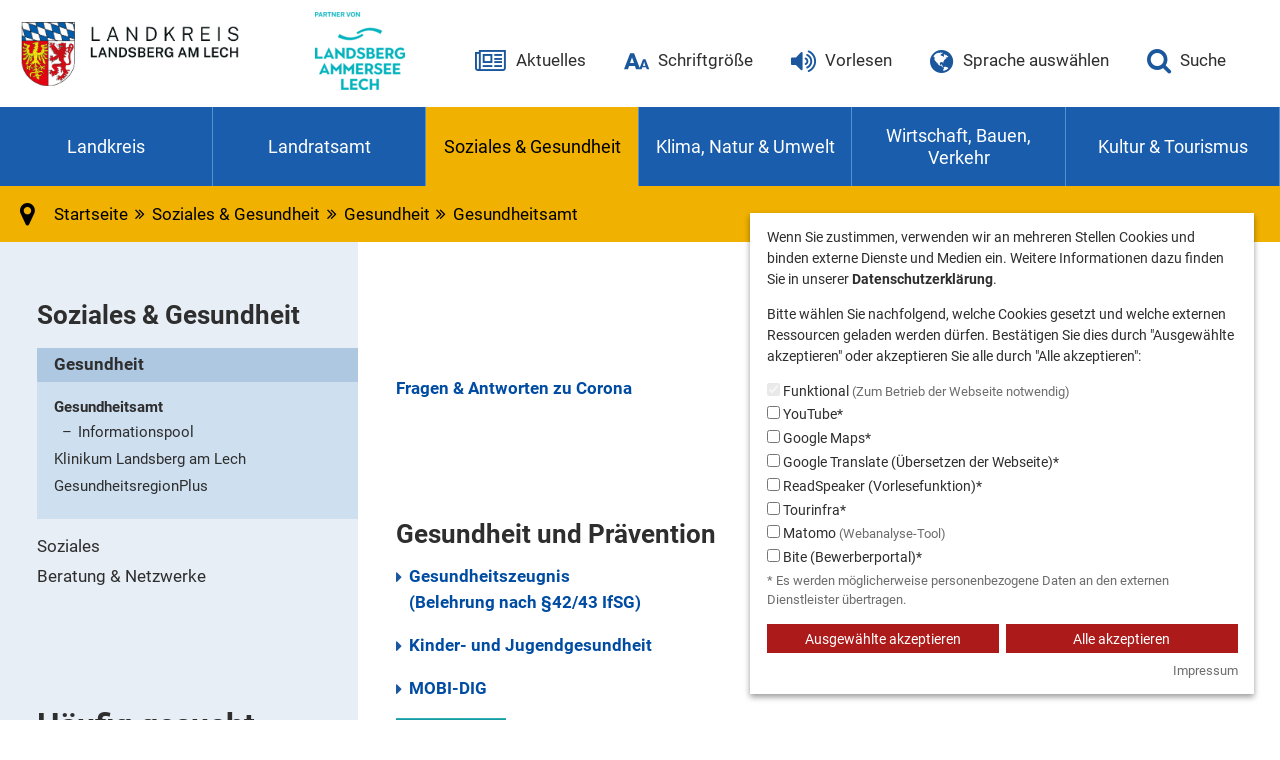

--- FILE ---
content_type: text/html; charset=utf-8
request_url: https://www.landkreis-landsberg.de/soziales-gesundheit/gesundheitsamt/?url=%2FGesundheit-Soziales%2FGesundheitsamt%2FGesundheitsamt.aspx%3Fview%3D~%2Fkxp%2Fpersonendaten%26eid%3Dbf003117-1b06-4999-9758-fe5ee40472c9&cHash=6bea0ccbfbff2fc11a50a80454b3a619
body_size: 14951
content:
<!DOCTYPE html>
<!--[if lt IE 7 ]> <html lang="de" class="no-js lt-ie9 lt-ie8 lt-ie7"> <![endif]-->
<!--[if IE 7 ]> <html lang="de" class="no-js ie7 lt-ie9 lt-ie8"> <![endif]-->
<!--[if IE 8 ]> <html lang="de" class="no-js ie8 lt-ie9"> <![endif]-->
<!--[if IE 9 ]> <html lang="de" class="no-js ie9"> <![endif]-->
<!--[if (gt IE 9)|!(IE)]><!--> <html lang="de" class="no-js"> <!--<![endif]-->
<head>

<meta charset="utf-8">
<!-- 
	This website is powered by TYPO3 - inspiring people to share!
	TYPO3 is a free open source Content Management Framework initially created by Kasper Skaarhoj and licensed under GNU/GPL.
	TYPO3 is copyright 1998-2026 of Kasper Skaarhoj. Extensions are copyright of their respective owners.
	Information and contribution at https://typo3.org/
-->


<link rel="icon" href="/_assets/79d147b358a6354a3d3514a0e9170eb7/Icons/favicon_landkreis.ico" type="image/vnd.microsoft.icon">
<title>Gesundheitsamt</title>
<meta name="generator" content="TYPO3 CMS">
<meta name="viewport" content="width=device-width, initial-scale=1">
<meta name="twitter:card" content="summary">
<meta name="google-site-verification" content="BoUBRAWZ27VEw-S1E8CSrKtvyzSdZhf9Q0OrN-LYR1s">
<meta name="publisher" content="Landratsamt Landsberg am Lech">

<link rel="stylesheet" href="/typo3temp/assets/compressed/merged-4a58bad7af2a5147f2e0c6ac1e5f8257-1372b29c5e208bb77806c4bb8b6c8d0d.css.gz?1768997549" media="all">

<link rel="stylesheet" href="/typo3temp/assets/compressed/merged-43b49b7805b57cbae38babf302497809-7526ff368748f047c644faed2325d083.css.gz?1768997550" media="all">



<script>
/*<![CDATA[*/
var TYPO3 = Object.assign(TYPO3 || {}, Object.fromEntries(Object.entries({"lang":{"labelrouting.go":"Los","labelrouting.go.google":"Nutze Google","labelrouting.labelstart":"Wegbeschreibung","labelrouting.placeholder":"Startadresse","labelrouting.failed":"Die Strecke kann nicht berechnet werden zu:","labelrouting.distance":"Entfernung in Km:","labelrouting.traveltime":"Fahrzeit in Minuten:","js.abavo_calendar.click-for-more-info":"Klicken f\u00fcr weitere Informationen","pauseslider":"Slider pausieren","playslider":"Slider abspielen","js.generic.error":"Ein Fehler ist aufgetreten!","js.magnificpopup.tClose":"Schlie\u00dfen (Esc)","js.magnificpopup.tLoading":"Wird geladen...","js.magnificpopup.gallery.tPrev":"Zur\u00fcck","js.magnificpopup.gallery.tNext":"Vor","js.magnificpopup.gallery.tCounter":"%curr% von %total%","js.abavolbmessage.ok":"Ok","js.abavolbmessage.cancel":"Abbrechen"}}).filter((entry) => !['__proto__', 'prototype', 'constructor'].includes(entry[0]))));
/*]]>*/
</script>
<script src="/typo3temp/assets/compressed/merged-f3d4848bc4f7c3d4befdfed33fc55b07-92ee4936532c016982d7c793f1074d66.js.gz?1768997549"></script>

<script src="/typo3temp/assets/compressed/merged-8fd31bc0e72f5d59a4f8da568dddbc74-6a0d02d7ece5eb603059bcedef431f6f.js.gz?1768997550"></script>



<script type="text/javascript">var areatitle ='Landkreis\u0020Landsberg\u0020am\u0020Lech';</script><script data-cookieoptin-group="youtube" data-src="/_assets/79d147b358a6354a3d3514a0e9170eb7/JavaScript/youtube.js"></script><link rel="alternate" type="application/rss+xml" title="RSS 2.0" href="http://www.landkreis-landsberg.de/aktuelles/pressemitteilungen/feed.rss" />
<!-- Matomo -->

    <script>
        var _paq = window._paq = window._paq || [];
        /* tracker methods like "setCustomDimension" should be called before "trackPageView" */
        _paq.push(['requireConsent']);
        _paq.push(['trackPageView']);
        _paq.push(['enableLinkTracking']);
        (function() {
            var u="//matomo.landkreis-landsberg.de/";
            _paq.push(['setTrackerUrl', u+'matomo.php']);
            _paq.push(['setSiteId', '1']);
            var d=document, g=d.createElement('script'), s=d.getElementsByTagName('script')[0];
            g.async=true; g.src=u+'matomo.js'; s.parentNode.insertBefore(g,s);
        })();
    </script>

<!-- End Matomo Code -->


<link rel="canonical" href="https://www.landkreis-landsberg.de/soziales-gesundheit/gesundheitsamt/"/>

</head>
<body class="area-landkreis">

<div id="page" class="template-main ">
    
<ul id="jumpmenu" class="print-hide" role="menu">
    <li class="reset-list-styles" role="menuitem">
        <a class="reset-anchor-styles" href="#contentarea" title="Direkt zum Inhalt">Direkt zum Inhalt</a>
    </li>
    <li class="reset-list-styles" role="menuitem">
        <a href="/suche/" target="_self" title="Direkt zur Suche" class="reset-anchor-styles">Direkt zur Suche</a>
    </li>
    <li class="reset-list-styles hide-on-mqnavigations" role="menuitem">
        <a class="reset-anchor-styles js-focusinnercontent" href="#mainnav" title="Direkt zur Hauptnavigation">Direkt zur Hauptnavigation</a>
    </li>
    <li class="reset-list-styles show-on-mqnavigations" role="menuitem">
        <a class="reset-anchor-styles js-open-mmenu" href="javascript:void(0);" title="Direkt zur Hauptnavigation">Direkt zur Hauptnavigation</a>
    </li>
    
        <li class="reset-list-styles hide-on-mqnavigations" role="menuitem">
            <a class="reset-anchor-styles js-focusinnercontent" href="#subnav" title="Direkt zur Unternavigation">Direkt zur Unternavigation</a>
        </li>
    
    <li class="reset-list-styles hide-on-mqnavigations" role="menuitem">
        <a class="reset-anchor-styles js-focusinnercontent" href="#metanav" title="Direkt zur Servicenavigation">Direkt zur Servicenavigation</a>
    </li>
    <li class="reset-list-styles" role="menuitem">
        <a class="reset-anchor-styles" href="#footercontent" title="Direkt zur Kontaktaufnahme">Direkt zur Kontaktaufnahme</a>
    </li>
    <li class="reset-list-styles" role="menuitem">
        <a class="reset-anchor-styles js-openandfocuscookiehint" href="javascript:void(0);" title="Direkt zu den Cookie-Einstellungen">Direkt zu den Cookie-Einstellungen</a>
    </li>
</ul>


    <header id="header">
        <div id="logobar">
            <div class="pagewidth">
                <div class="align-justify-logobar">
                    <div class="col left">
                        <div class="logo">
                            <a class="logo__main" href="/aktuelles/">
                                <img alt="Logo: Landkreis Landsberg am Lech - zur Startseite" src="/_assets/79d147b358a6354a3d3514a0e9170eb7/Images/wappen-lra-ll.svg" width="230" height="64" />
                            </a>
                            <a href="https://www.landsberg-ammersee-lech.de" target="_blank" rel="noreferrer" class="logo__regionen">
                                
                                <img srcset="/typo3temp/assets/_processed_/2/c/csm_logo_regionenmarke_partner_8f77614907.png 90w, /typo3temp/assets/_processed_/2/c/csm_logo_regionenmarke_partner_84988ec38e.png 180w" sizes="90px" class="logo__regionen__colored" alt="Logo: Landsberg Ammersee Lech" src="/typo3temp/assets/_processed_/2/c/csm_logo_regionenmarke_partner_f060e19e61.png" width="150" height="129" />
                                
                                <img srcset="/typo3temp/assets/_processed_/c/5/csm_logo_regionenmarke_partner_white_41b287ea30.png 50w, /typo3temp/assets/_processed_/c/5/csm_logo_regionenmarke_partner_white_5f954a873c.png 60w, /typo3temp/assets/_processed_/c/5/csm_logo_regionenmarke_partner_white_5d479c091e.png 90w, /typo3temp/assets/_processed_/c/5/csm_logo_regionenmarke_partner_white_eeee57d300.png 120w, /typo3temp/assets/_processed_/c/5/csm_logo_regionenmarke_partner_white_ed842d3c45.png 180w" sizes="90px" class="logo__regionen__white" alt="Logo: Landsberg Ammersee Lech" src="/typo3temp/assets/_processed_/c/5/csm_logo_regionenmarke_partner_white_30d695b05d.png" width="150" height="129" />
                            </a>
                        </div>
                    </div>
                    <div class="col right print-hide" id="metanav">
                        
                            <div class="logobar__col logobar__col--news">
                                
                                    
                                        <a title="Aktuelles" href="/aktuelles/">
                                            <span class="logobar__col__icon fontello-icon-newspaper" aria-hidden="true"></span>
                                            <span class="logobar__col__text">Aktuelles</span>
                                        </a>
                                    
                                
                            </div>
                        
                        
                        
    
        <div class="logobar__col logobar__col--fontsize">
            <a title="Schriftgröße anpassen" target="lightbox" href="/schriftgroesse-aendern/">
                <span class="logobar__col__icon fontello-icon-fontsize" aria-hidden="true"></span>
                <span class="logobar__col__text">Schriftgröße</span>
            </a>
        </div>
    
    <div class="logobar__col logobar__col--readspeaker">
        <a href="javascript:void(0);" class="js-toggle-readspeaker" title="Vorlesen">
            <span class="logobar__col__icon fontello-icon-volume-up" aria-hidden="true"></span>
            <span class="logobar__col__text">Vorlesen</span>
        </a>
    </div>


                        <div class="logobar__col logobar__col--langselect">
                            <div id="google_translate_element">
                                <a href="javascript:void(0);" class="js-googletranslate-defaultlabel default-label" title="Seite übersetzen">
                                    <span class="logobar__col__icon fontello-icon-globe" aria-hidden="true"></span>
                                    <span class="logobar__col__text">Sprache auswählen</span>
                                </a>
                            </div>
                            <script type="text/javascript">
                                function googleTranslateElementInit() {
                                    new google.translate.TranslateElement({
                                        pageLanguage: 'de',
                                        includedLanguages: 'af,sq,ar,hy,jam,az,eu,bs,br,bg,ca,zh-CN,zh-TW,co,hr,cs,da,nl,en,et,fi,ka,de,el,ht,haw,iw,hi,hu,is,id,ga,it,ja,kn,kk,ko,ku,ckb,ky,lv,lt,lb,mk,ms,mt,mn,my,ne,no,ps,fa,pl,pt,rom,ro,ru,gd,sr,scn,sk,sl,so,es,su,sv,ty,th,bo,tr,uk,vi,cy,yi,crs',
                                        layout: google.translate.TranslateElement.InlineLayout.SIMPLE,
                                        autoDisplay: false
                                    }, 'google_translate_element');
                                }
                            </script>
                            <script type="text/javascript" src="//translate.google.com/translate_a/element.js?cb=googleTranslateElementInit"></script>
                        </div>
                        
                            <div class="logobar__col logobar__col--search">
                                <a title="Webseite durchsuchen" href="/suche/">
                                    <span class="logobar__col__icon fontello-icon-search" aria-hidden="true"></span>
                                    <span class="logobar__col__text">Suche</span>
                                </a>
                            </div>
                        
                        <div class="logobar__col logobar__col--respmenu" aria-hidden="true">
                            <a href="javascript:void(0);" class="js-open-respmenu print-hide">
                                <div class="logobar__col__icon fontello-icon-menu" aria-hidden="true"></div>
                                <span class="logobar__col__text">Menü</span>
                            </a>
                        </div>
                    </div>
                </div>
            </div>
        </div>
        <div id="mainnavbar" class=" print-hide">
            <nav id="mainnav" class="mainnav"><div role="menu"><a href="/landkreis/landkreiskarte-mit-kurzvorstellung/" target="_self" class="pid-155" role="menuitem">Landkreis</a><a href="/landratsamt/" target="_self" class="pid-154" role="menuitem">Landratsamt</a><a href="/soziales-gesundheit/" target="_self" class="pid-156 act" role="menuitem">Soziales & Gesundheit</a><a href="/natur-umwelt/" target="_self" class="pid-157" role="menuitem">Klima, Natur & Umwelt</a><a href="/wirtschaft-bauen-verkehr/" target="_self" class="pid-158" role="menuitem">Wirtschaft, Bauen, Verkehr</a><a href="/kultur-tourismus/" target="_self" class="pid-159" role="menuitem">Kultur & Tourismus</a></div></nav>
            
        </div>
    </header>
    <div id="contentarea">
        
            <nav id="breadcrumbbar" class="breadcrumb pid-156 print-hide"><div class="pagewidth"><span class="breadcrumb-icon fontello-icon-location" aria-hidden="true"></span><ol itemscope itemtype="http://schema.org/BreadcrumbList"><li itemprop="itemListElement" itemscope itemtype="http://schema.org/ListItem"><a href="/aktuelles/" target="_self"><span itemprop="name">Startseite</span></a><meta itemprop="position" content="1" /></li><li itemprop="itemListElement" itemscope itemtype="http://schema.org/ListItem"><span class="fontello-icon-angle-double-right" aria-hidden="true"></span><span itemprop="name"><a href="/soziales-gesundheit/" target="_self">Soziales & Gesundheit</a></span><meta itemprop="position" content="2" /></li><li itemprop="itemListElement" itemscope itemtype="http://schema.org/ListItem"><span class="fontello-icon-angle-double-right" aria-hidden="true"></span><span itemprop="name"><a href="/soziales-gesundheit/gesundheitsamt/" target="_self">Gesundheit</a></span><meta itemprop="position" content="3" /></li><li itemprop="itemListElement" itemscope itemtype="http://schema.org/ListItem"><span class="fontello-icon-angle-double-right" aria-hidden="true"></span>Gesundheitsamt<meta itemprop="position" content="4" /></li></ol></div></nav>
        
        <div class="pagewidth">
            
    <div class="contentcolumns">
        <div class="col main maincontentcolumns">
            <main class="maincontentcolumns__col maincontentcolumns__col--left maincontent" id="readercontent">
                
<div class="readspeaker print-hide">
    <div id="readspeaker_button1" class="readspeaker-wrap rs_skip rsbtn rs_preserve">
        <a rel="nofollow" class="rsbtn_play" accesskey="L" title="Um den Text anzuh&ouml;ren, verwenden Sie bitte ReadSpeaker" href="https://app-eu.readspeaker.com/cgi-bin/rsent?customerid=8548&lang=de_de&readid=readercontent&url=https%3A%2F%2Fwww.landkreis-landsberg.de%2Fsoziales-gesundheit%2Fgesundheitsamt%2F%3Furl%3D%252FGesundheit-Soziales%252FGesundheitsamt%252FGesundheitsamt.aspx%253Fview%253D~%252Fkxp%252Fpersonendaten%2526eid%253Dbf003117-1b06-4999-9758-fe5ee40472c9%26cHash%3D6bea0ccbfbff2fc11a50a80454b3a619">
            <span class="rsbtn_left rsimg rspart"><span class="rsbtn_text"><span>Vorlesen</span></span></span>
            <span class="rsbtn_right rsimg rsplay rspart"></span>
        </a>
    </div>
</div>
<script data-cookieoptin-group="readspeaker" data-cookieoptin-assetname="readspeakerapi" data-src="//cdn1.readspeaker.com/script/8548/webReader/webReader.js?pids=wr"></script>


                <!--TYPO3SEARCH_begin-->
                
                <div id="c586" class="ce-element frame frame-default frame-type-list frame-layout-0" >
    <div class="tx-abavokxp-pi1">
		<div class="GesundheitSozialesGesundheitsamtGesundheitsamtaspx">
        <form name="aspnetForm" method="post" action="/soziales-gesundheit/gesundheitsamt/?url=%2FGesundheit-Soziales%2FGesundheitsamt%2FGesundheitsamt.aspx%3Fview%3D~%2Fkxp%2Fpersonendaten%26eid%3Dbf003117-1b06-4999-9758-fe5ee40472c9&cHash=6bea0ccbfbff2fc11a50a80454b3a619" id="aspnetForm">
<div>
<input type="hidden" name="ctl00_kxScriptManager_TSM" id="ctl00_kxScriptManager_TSM" value="" />
<input type="hidden" name="__EVENTTARGET" id="__EVENTTARGET" value="" />
<input type="hidden" name="__EVENTARGUMENT" id="__EVENTARGUMENT" value="" />
<input type="hidden" name="__VIEWSTATE_KEY" id="__VIEWSTATE_KEY" value="VIEWSTATE_/Gesundheit-Soziales/Gesundheitsamt/Gesundheitsamt.aspx?view=~/kxp/personendaten&amp;eid=bf003117-1b06-4999-9758-fe5ee40472c9_639046757619273565" />
<input type="hidden" name="__VIEWSTATE" id="__VIEWSTATE" value="" />
</div>

<script type="text/javascript">
//<![CDATA[
var theForm = document.forms['aspnetForm'];
if (!theForm) {
    theForm = document.aspnetForm;
}
function __doPostBack(eventTarget, eventArgument) {
    if (!theForm.onsubmit || (theForm.onsubmit() != false)) {
        theForm.__EVENTTARGET.value = eventTarget;
        theForm.__EVENTARGUMENT.value = eventArgument;
        theForm.submit();
    }
}
//]]>
</script>


<script src="https://kxp.landkreis-landsberg.de//WebResource.axd?d=MeWVK6QyxUYAOvCMK9mQ4XuchwBh3_cIpPFogh1WPagR7xspMDKyFqb-w9Kh_NJmn8UxCc8Uo87msFjGJ7f8FI2l4VwM8O_utCBuBBWVvfE1&amp;t=638901845280000000" type="text/javascript"></script>


<script src="https://kxp.landkreis-landsberg.de//Telerik.Web.UI.WebResource.axd?_TSM_HiddenField_=ctl00_kxScriptManager_TSM&amp;compress=1&amp;_TSM_CombinedScripts_=%3b%3bSystem.Web.Extensions%2c+Version%3d4.0.0.0%2c+Culture%3dneutral%2c+PublicKeyToken%3d31bf3856ad364e35%3ade-DE%3a64455737-15dd-482f-b336-7074c5c53f91%3aea597d4b%3ab25378d2" type="text/javascript"></script>
    <script type="text/javascript">
//<![CDATA[
Sys.WebForms.PageRequestManager._initialize('ctl00$kxScriptManager', 'aspnetForm', [], [], [], 90, 'ctl00');
//]]>
</script>

    
    <!-- Kopfgrafiken -->

    <!-- Topnavigation -->

    <div id="wrapper">
        <div class="wrapper_tr">
            <!-- Hauptnavigation -->
            <!--NO_SEARCH_INDEX-->

            <!--/NO_SEARCH_INDEX-->
            <!-- Content -->
            <div id="content">
                <div id="htmlcontent">
                    <!--NO_SEARCH_INDEX-->
                    <div id="Breadcrumb">                        

                        <span id="ctl00_mySiteMapPath_SiteMapPath" class="parentlist"><span>
        <a id="ctl00_mySiteMapPath_SiteMapPath_ctl02_HyperLink2" title="Gesundheit &amp;amp; Soziales" href="/soziales-gesundheit/gesundheitsamt/?url=..%2F..%2FGesundheit-Soziales.aspx&cHash=85ab950e328a9c2769193ae74689fdf0">Gesundheit &amp; Soziales</a>
    </span><span>&gt;</span><span>
        <a id="ctl00_mySiteMapPath_SiteMapPath_ctl04_HyperLink2" title="Gesundheitsamt" href="/soziales-gesundheit/gesundheitsamt/?url=..%2FGesundheitsamt.aspx&cHash=c17212dd8e8a1797bdd8d99ce86cd421">Gesundheitsamt</a>
    </span><span>&gt;</span><span>
        <a id="ctl00_mySiteMapPath_SiteMapPath_ctl06_HyperLink2" title="Gesundheitsamt" href="/soziales-gesundheit/gesundheitsamt/?url=Gesundheitsamt.aspx&cHash=24a616ecfaf599c6aeaf85464f66d918">Gesundheitsamt</a>
    </span></span>

                    </div>
                    <!--/NO_SEARCH_INDEX-->
                    
    

                </div>
            </div>

                <!--NO_SEARCH_INDEX-->
                
                
                
                <!--/NO_SEARCH_INDEX-->


                <!--NO_SEARCH_INDEX-->
                
                <!--/NO_SEARCH_INDEX-->

        </div>
    </div>
    <input type="hidden" name="id" value="178"/><input type="hidden" name="url" value="/Gesundheit-Soziales/Gesundheitsamt/Gesundheitsamt.aspx?view=~/kxp/personendaten&eid=bf003117-1b06-4999-9758-fe5ee40472c9"/></form>
</div>
	</div>
	

</div>
                
                <!--TYPO3SEARCH_end-->
            </main>
            <aside class="maincontentcolumns__col maincontentcolumns__col--right">
                
                    <div class="sidebox sidebox--searchbox sidebox--default">
                        <div class="ce-element frame frame-default frame-layout-sidebox--default">
                            <h4>Suche</h4>
                            


        
<div class="tx_solr container">
	<div class="row">
		<div class="col-md-12">
			
	
	<div class="tx-solr-search-form">
		<form method="get" class="searchbox search-form" id="tx-solr-search-form-pi-results" action="/suche/" data-suggest="/suche/solr_suggest.html" data-suggest-header="Top Treffer" accept-charset="utf-8">
			

			

			<input placeholder="Suchbegriff eingeben" type="text" class="tx-solr-q js-solr-q tx-solr-suggest form-control" name="tx_solr[q]" value="" />

			<button class="btn btn-default tx-solr-submit" type="submit">
				
						<span class="fontello-icon-search" aria-hidden="true"></span>
					
			</button>
		</form>
	</div>



		</div>
	</div>
</div>
    


                        </div>
                    </div>
                
                <div class="sidebox 232 ctype-textmedia listtype-"><div id="c9754" class="ce-element frame frame-default frame-type-textmedia frame-layout-232" ><div class="ce-textpic ce-left ce-above"><div class="ce-bodytext"><p><strong><a href="https://www.stmgp.bayern.de/vorsorge/coronavirus/haeufig-gestellte-fragen/" target="_blank" rel="noreferrer">Fragen &amp; Antworten zu Corona</a></strong></p></div></div></div></div><div class="sidebox 232 ctype-textmedia listtype-"><div id="c9749" class="ce-element frame frame-default frame-type-textmedia frame-layout-232" ><h4 class="">
				Gesundheit und Prävention
			</h4><div class="ce-textpic ce-left ce-below"><div class="ce-bodytext"><p><a href="/soziales-gesundheit/gesundheitsamt/belehrung-43-ifsg/" target="_self" class="pfeil">Gesundheitszeugnis<br /> (Belehrung nach §42/43 IfSG)</a></p><p><a href="https://www.kindergesundheit-info.de/themen/" target="_blank" class="pfeil" title="Externe Internetseite wird in einem neuen Fenster geöffnet" rel="noreferrer">Kinder- und Jugendgesundheit</a></p><p><a href="https://www.landkreis-landsberg.de/soziales-gesundheit/psychosoziales-netzwerk/arbeitskreis-sucht/die-mitglieder-des-arbeitskreises/gesundheit-und-praevention-mobidig-suchtpraevention-fuer-schulen/" target="_blank" class="pfeil" title="Externe Internetseite wird in einem neuen Fenster geöffnet">MOBI-DIG</a></p></div><div class="content-images border-0 align-10 caption-align- "><div class="content-image"><figure class="content-image-wrap" style="width: 110px;"><div class="img-wrap"><a href="https://www.landkreis-landsberg.de/soziales-gesundheit/psychosoziales-netzwerk/arbeitskreis-sucht/die-mitglieder-des-arbeitskreises/gesundheit-und-praevention-mobidig-suchtpraevention-fuer-schulen/" target="_blank"><img width="110" height="112" src="/fileadmin/_processed_/f/2/csm_Titel_MobiDIG_86b04ca072.jpg" srcset="/fileadmin/_processed_/f/2/csm_Titel_MobiDIG_86b04ca072.jpg 110w,/fileadmin/_processed_/f/2/csm_Titel_MobiDIG_86b04ca072.jpg 110w,/fileadmin/_processed_/f/2/csm_Titel_MobiDIG_922891647b.jpg 220w" sizes="(max-width: 110px) 100vw, 110px"   alt="Logo MobiDIG" ></a></div></figure></div></div></div></div></div><div class="sidebox sidebox--default ctype-textmedia listtype-"><div id="c3281" class="ce-element frame frame-default frame-type-textmedia frame-layout-0" ><div class="ce-textpic ce-left ce-below"><div class="ce-bodytext"><p><a href="http://www.landsberger-eltern-abc.de" target="_blank" class="pfeil" rel="noreferrer">Eltern-ABC</a></p></div><div class="content-images border-0 align-10 caption-align- "><div class="content-image"><figure class="content-image-wrap" style="width: 189px;"><div class="img-wrap"><a href="https://landsberger-eltern-abc.de/" target="_blank" rel="noreferrer" title="banner elternabc"><img width="189" height="69" src="/fileadmin/upload/landratsamt/bilder/Gesundheit_und_Soziales/Rechte_Spalte/banner_elternabc.gif" srcset="/fileadmin/upload/landratsamt/bilder/Gesundheit_und_Soziales/Rechte_Spalte/banner_elternabc.gif 189w,/fileadmin/upload/landratsamt/bilder/Gesundheit_und_Soziales/Rechte_Spalte/banner_elternabc.gif 189w,/fileadmin/_processed_/3/0/csm_banner_elternabc_e75302bacc.gif 189w" sizes="(max-width: 189px) 100vw, 189px"   alt="banner elternabc" ></a></div></figure></div></div></div></div></div><div class="sidebox 232 ctype-textmedia listtype-"><div id="c9748" class="ce-element frame frame-default frame-type-textmedia frame-layout-232" ><div class="ce-textpic ce-left ce-below"><div class="ce-bodytext"><p><a href="/soziales-gesundheit/gesundheitsamt/eu-badegewaesser/" target="_self" class="pfeil">EU-Badegewässer</a></p></div></div></div></div><div class="sidebox 232 ctype-textmedia listtype-"><div id="c12321" class="ce-element frame frame-default frame-type-textmedia frame-layout-232" ><div class="ce-textpic ce-left ce-below"><div class="ce-bodytext"><p><strong><a href="https://www.stmgp.bayern.de/vorsorge/coronavirus/haeufig-gestellte-fragen/" target="_blank" class="pfeil" rel="noreferrer">Fragen &amp; Antworten zu Corona</a></strong></p></div></div></div></div>
            </aside>
        </div>
        <aside class="col left">
			
				<nav id="subnav" class="sidebox subnav print-hide"><h4>Soziales & Gesundheit</h4><ul role="menu"><li role="menuitem" class="act sub"><a href="/soziales-gesundheit/gesundheitsamt/" target="_self">Gesundheit</a><ul role="menu"><li role="menuitem" class="act sub"><a href="/soziales-gesundheit/gesundheitsamt/" target="_self">Gesundheitsamt</a><ul role="menu"><li role="menuitem"><a href="/soziales-gesundheit/gesundheitsamt/informationspool/" target="_self">Informationspool</a></li></ul></li><li role="menuitem"><a href="http://www.klinikum-landsberg.de" target="_blank" rel="noreferrer">Klinikum Landsberg am Lech</a></li><li role="menuitem"><a href="https://www.gesundheitsregionplus-landsberg.de/" target="_blank" rel="noreferrer">GesundheitsregionPlus</a></li></ul></li><li role="menuitem" class="sub"><a href="/soziales-gesundheit/jugend-und-familie/" target="_self">Soziales</a></li><li role="menuitem" class="sub"><a href="/soziales-gesundheit/beratung-netzwerke/" target="_self">Beratung & Netzwerke</a></li></ul></nav>
			
            <div class="sidebox 231 ctype-textmedia listtype-"><div id="c33" class="ce-element frame frame-default frame-type-textmedia frame-layout-231" ><h3 class="">
				Häufig gesucht
			</h3><div class="ce-textpic ce-left ce-below"><div class="ce-bodytext"><ul><li><a href="https://www.buergerservice-portal.de/bayern/lkrlandsberglech/" target="_blank" title="Externe Internetseite wird in einem neuen Fenster geöffnet" rel="noreferrer"><strong>Bürgerserviceportal</strong></a></li><li><a href="https://www.landkreis-landsberg.de/wirtschaft-bauen-verkehr/kfz-zulassungsstelle/?url=%2FWirtschaft%2CBauen%2CVerkehr%2FZulassungsstelle%2FZulassungsstelle-ZulassungundAuskuenfte.aspx%3Fview%3D~%2Fkxp%2Forgdata%2Fdefault%26orgid%3Dc834787e-8845-48d8-87ca-2967c3fff835&amp;cHash=ffb516da3f6754cded89190dcd568e3d" target="_blank" title="Externe Internetseite wird in einem neuen Fenster geöffnet"><strong>iKfz - KFZ-Zulassung online</strong></a></li><li><a href="/aktuelles/karriere/" target="_self"><strong>Karriere</strong></a></li></ul></div></div></div></div><div class="sidebox 231 ctype-textmedia listtype-"><div id="c9881" class="ce-element frame frame-default frame-type-textmedia frame-layout-231" ><h3 class="">
				Wissenswertes
			</h3><div class="ce-textpic ce-center ce-above"><div class="ce-bodytext"><ul><li><a href="/elektronischer-widerspruch/#c2222" target="_self" class="internal-link"><strong>Elektronischer Widerspruch</strong></a></li></ul></div></div></div></div>
        </aside>
    </div>

        </div>
    </div>
    <footer id="footer">
        <div id="footercontent"><div class="pagewidth"><div class="footercontents"><div class="footercontent__entry">
<div id="c1208" class="ce-element frame frame-default frame-type-textmedia frame-layout-0" ><h4 class="">
				Kontaktdaten
			</h4><div class="ce-textpic ce-center ce-above"><div class="ce-bodytext"><p>Landratsamt Landsberg<br />Von-Kühlmann-Straße 15<br />86899 Landsberg am Lech</p><p>Telefon:<strong></strong>08191/129-0<br />Fax: 08191/129-1011<br /><a href="#" data-mailto-token="ocknvq,RquvuvgnngBNTC/NN0Dcagtp0fg" data-mailto-vector="2" class="mail" title="Öffnet neues Fenster um E-Mail zu versenden">E-Mail-Kontakt</a></p></div></div></div>

</div><div class="footercontent__entry">
<div id="c5" class="ce-element frame frame-default frame-type-textmedia frame-layout-0" ><h4 class="">
				Öffnungszeiten LRA
			</h4><div class="ce-textpic ce-center ce-above"><div class="ce-bodytext"><p>Montag bis&nbsp;Freitag 8.00 - 12.00 Uhr<br /> Dienstag 14.00 - 16.00 Uhr<br /> Donnerstag 14.00 - 18.00 Uhr<br /> und nach Terminvereinbarung</p><p><a href="/wirtschaft-bauen-verkehr/kfz-zulassungsstelle/" target="_self" class="internal-link">Öffnungszeiten Zulassungsstelle</a><br /><a href="/wirtschaft-bauen-verkehr/fuehrerscheinstelle/" target="_self" class="internal-link">Öffnungszeiten Führerscheinstelle</a></p></div></div></div>

</div><div class="footercontent__entry">
<div id="c1204" class="ce-element frame frame-default frame-type-textmedia frame-layout-0" ><div class="ce-textpic ce-right ce-intext ce-nowrap"><div class="ce-bodytext"><h4 class="">
				Bankverbindungen
			</h4><p><a href="/landratsamt/anschriften-oeffnungszeiten-anfahrt-bankverbindungen-1/" target="_self">Sparkasse Landsberg-Dießen</a><br /><a href="/landratsamt/anschriften-oeffnungszeiten-anfahrt-bankverbindungen-1/" target="_self">VR-Bank Landsberg-Ammersee eG</a></p></div></div></div>

</div><div class="footercontent__entry">
<div id="c10038" class="ce-element frame frame-default frame-type-textmedia frame-layout-0" ><div class="ce-textpic ce-right ce-intext ce-nowrap"><div class="ce-bodytext"><h4 class="">
				Anfahrt & Anschriften
			</h4><p><a href="/landratsamt/anfahrt-parken-hauptgebaeude/" target="_self" class="internal-link">Stadtplan mit Parkmöglichkeiten</a><br /><a href="/landratsamt/hauptgebaeude-und-aussenstellen-anschriften-/-oeffnungszeiten-/-anfahrt/" target="_self" class="internal-link">Anschriften</a></p></div></div></div>

</div><div class="footercontent__entry">
<div id="c2470" class="ce-element frame frame-default frame-type-textmedia frame-layout-0" ><h4 class="">
				Hinweis
			</h4><div class="ce-textpic ce-left ce-intext"><div class="content-images border-0 align-18 caption-align- "><div class="content-image"><figure class="content-image-wrap" style="width: 75px;"><div class="img-wrap"><img width="75" height="75" src="/fileadmin/_processed_/9/f/csm_Hunde_Verbotsschild_01_aa138de643.png" srcset="/fileadmin/_processed_/9/f/csm_Hunde_Verbotsschild_01_aa138de643.png 75w,/fileadmin/_processed_/9/f/csm_Hunde_Verbotsschild_01_aa138de643.png 75w,/fileadmin/_processed_/9/f/csm_Hunde_Verbotsschild_01_66c5af8ae0.png 150w" sizes="(max-width: 75px) 100vw, 75px"   alt="Hunde_Verbot" ></div></figure></div></div><div class="ce-bodytext"><p>Bitte beachten Sie, dass das Mitbringen von Tieren ins Landratsamt Landsberg am Lech NICHT gestattet ist.</p></div></div></div>

</div></div></div></div>
        <nav id="footermenu" class="print-hide">
            <div class="pagewidth">
                <div class="align-justify">
                    <div class="col left"><ul role="menu"><li role="menuitem"><a href="/aktuelles/" target="_self">Startseite</a></li><li role="menuitem"><a href="/sitemap/" target="_self">Sitemap</a></li><li role="menuitem"><a href="/datenschutzerklaerung/" target="_self">Datenschutzerklärung</a></li><li role="menuitem"><a href="/datenschutzerklaerung/" target="_self">Datenschutzeinstellungen</a></li><li role="menuitem"><a href="/erklaerung-zur-barrierefreiheit/" target="_self">Erklärung zur Barrierefreiheit</a></li><li role="menuitem"><a href="/impressum/" target="_self">Impressum</a></li></ul></div>
                    <div class="col right"><ul role="menu"><li role="menuitem" class="instagram"><a href="https://www.instagram.com/landkreis.landsberg/?hl=de" target="_blank" rel="noreferrer"><span class="fontello-icon-instagram" aria-hidden="true"></span>Instagram</a></li><li role="menuitem" class="facebook"><a href="https://www.facebook.com/landkreislandsbergamlech/" target="_blank" rel="noreferrer"><span class="fontello-icon-facebook" aria-hidden="true"></span>Facebook</a></li><li role="menuitem" class="rssfeed"><a href="http://www.landkreis-landsberg.de/aktuelles/pressemitteilungen/feed.rss" target="_self"><span class="fontello-icon-rss" aria-hidden="true"></span>RSS-Feed</a></li></ul></div>
                </div>
            </div>
        </nav>
    </footer>
    <div id="totop" aria-hidden="true" class="print-hide"><a href="#page" title="nach oben"><span class="fontello-icon-up-open" aria-hidden="true"></span></a></div>
    <div id="loadingoverlay" class="loadingoverlay print-hide" aria-hidden="true"><span class="fontello-icon-spin3 animate-spin" aria-hidden="true"></span></div>
</div>
<nav id="respmenu" class="print-hide" aria-hidden="true"><ul role="menu"><li class="pid-root pid-8" role="menuitem"><a href="/aktuelles/" target="_self">Aktuelles</a><ul role="menu" data-rootpid="8"><li role="menuitem"><a href="/aktuelles/pressemitteilungen/" target="_self">Pressemitteilungen</a></li><li role="menuitem"><a href="/aktuelles/termine/" target="_self">Termine</a></li><li role="menuitem"><a href="https://buergerinfo-kreis-ll.digitalfabrix.de/info.asp" target="_blank" rel="noreferrer">Kreistag & Politik</a></li><li role="menuitem"><a href="https://ratsinfo-kreis-ll.digitalfabrix.de" target="_blank" rel="noreferrer">Ratsinformationssystem</a></li><li role="menuitem"><a href="/aktuelles/karriere/" target="_self">Karriere</a><ul role="menu" data-rootpid="8"><li role="menuitem"><a href="/aktuelles/karriere/stellenanzeigen/" target="_self">Stellenanzeigen</a></li><li role="menuitem"><a href="/aktuelles/karriere/ausbildung-studium/" target="_self">Ausbildung & Studium</a><ul role="menu" data-rootpid="8"><li role="menuitem"><a href="/aktuelles/karriere/ausbildung-studium/verwaltungsfachangestellte/" target="_self">Verwaltungsfachangestellte</a></li><li role="menuitem"><a href="/aktuelles/karriere/ausbildung-studium/fachangestellte-baederbetriebe/" target="_self">Fachangestellte Bäderbetriebe</a></li><li role="menuitem"><a href="/aktuelles/karriere/ausbildung-studium/gaertner/in/" target="_self">Gärtner/in</a></li><li role="menuitem"><a href="/aktuelles/karriere/ausbildung-studium/strassenwaerter/in/" target="_self">Straßenwärter/in</a></li><li role="menuitem"><a href="/aktuelles/karriere/ausbildung-studium/verwaltungswirt/in/" target="_self">Verwaltungswirt/in</a></li><li role="menuitem"><a href="/aktuelles/karriere/ausbildung-studium/diplom-verwaltungswirt/in-fh/" target="_self">Diplom-Verwaltungswirt/in (FH)</a></li></ul></li><li role="menuitem"><a href="/aktuelles/karriere/praktikum/" target="_self">Praktikum</a></li><li role="menuitem"><a href="/aktuelles/karriere/unsere-benefits/" target="_self">Unsere Benefits</a></li></ul></li><li role="menuitem"><a href="/aktuelles/amtsblatt/" target="_self">Amtsblatt</a></li><li role="menuitem"><a href="https://www.landsberg-kaufering-erinnern.de/" target="_blank" rel="noreferrer">Landsberg - Kaufering - erinnern</a></li><li role="menuitem"><a href="/infos-pfc-schaden-fliegerhorst-penzing/" target="_self">PFAS im Umfeld des Fliegerhorstes Penzing</a></li><li role="menuitem"><a href="/aktuelles/mein-landkreis-/-neu/" target="_blank">Mein Landkreis / Zeitung</a></li><li role="menuitem"><a href="/aktuelles/amtliche-bekanntmachung/" target="_self">Amtliche Bekanntmachung</a></li><li role="menuitem"><a href="/aktuelles/ausschreibungen/" target="_self">Ausschreibungen</a></li><li role="menuitem"><a href="/versammlungen/" target="_self">Versammlungen</a></li></ul></li><li class="pid-root pid-155" role="menuitem"><span>Landkreis</span><ul role="menu" data-rootpid="155"><li role="menuitem"><a href="/landkreis/landkreiskarte-mit-kurzvorstellung/" target="_self">Landkreiskarte mit Kurzvorstellung</a></li><li role="menuitem"><a href="/landkreis/zahlen-daten/" target="_self">Zahlen, Daten</a></li><li role="menuitem"><a href="/landkreis/grusswort-des-landrates/" target="_self">Grußwort des Landrates</a></li><li role="menuitem"><a href="https://buergerinfo-kreis-ll.digitalfabrix.de/info.asp" target="_blank" rel="noreferrer">Kreistag & Politik</a></li><li role="menuitem"><a href="https://ratsinfo-kreis-ll.digitalfabrix.de" target="_blank" rel="noreferrer">Ratsinformationssystem</a></li><li role="menuitem"><a href="/landkreis/stadt-maerkte-gemeinden/" target="_self">Stadt, Märkte & Gemeinden</a></li><li role="menuitem"><span>Geschichte</span><ul role="menu" data-rootpid="155"><li role="menuitem"><span>Geschichte LKR</span><ul role="menu" data-rootpid="155"><li role="menuitem"><a href="/landkreis/geschichte/geschichte-lkr/geschichte-teil-1/" target="_self">Geschichte - Teil 1</a></li><li role="menuitem"><a href="/landkreis/geschichte/geschichte-lkr/geschichte-teil-2/" target="_self">Geschichte - Teil 2</a></li><li role="menuitem"><a href="/landkreis/geschichte/geschichte-lkr/geschichte-teil-3/" target="_self">Geschichte - Teil 3</a></li><li role="menuitem"><a href="/landkreis/geschichte/geschichte-lkr/geschichte-teil-4/" target="_self">Geschichte - Teil 4</a></li></ul></li><li role="menuitem"><a href="/landkreis/geschichte/wappen/" target="_self">Wappen</a></li></ul></li><li role="menuitem"><a href="http://www.keb-landkreis-landsberg.de" target="_blank">Ehrenamt</a></li><li role="menuitem"><a href="/landkreis/schulen/" target="_self">Schulen</a></li><li role="menuitem"><a href="/landkreis/staatliches-schulamt/" target="_self">Staatliches Schulamt</a><ul role="menu" data-rootpid="155"><li role="menuitem"><a href="/landkreis/staatliches-schulamt/ueber-uns/" target="_self">Über uns</a></li><li role="menuitem"><a href="/landkreis/staatliches-schulamt/unser-leitbild/" target="_self">Unser Leitbild</a></li><li role="menuitem"><a href="/landkreis/staatliches-schulamt/grund-und-mittelschulen/" target="_self">Grund- und Mittelschulen</a></li><li role="menuitem"><a href="/landkreis/staatliches-schulamt/inklusionsberatung-im-landkreis/" target="_self">Inklusion im Landkreis</a></li><li role="menuitem"><a href="/landkreis/staatliches-schulamt/kontakte-schulberatung-/-beratung/" target="_self">Kontakte Schulberatung / Beratung</a><ul role="menu" data-rootpid="155"><li role="menuitem"><a href="/landkreis/staatliches-schulamt/kontakte-schulberatung-/-beratung/beratungslehrer/innen-an-grundschule/mittelschule/" target="_self">Beratungslehrer/innen an Grundschule/Mittelschule</a></li><li role="menuitem"><a href="/landkreis/staatliches-schulamt/kontakte-schulberatung-/-beratung/staatliche-schulpsychologen/innen-an-grundschule/mittelschule/" target="_self">Staatliche Schulpsychologen/innen an Grundschule/Mittelschule</a></li><li role="menuitem"><a href="/landkreis/staatliches-schulamt/kontakte-schulberatung-/-beratung/msd-beratungslehrer/innen-und-schulpsychologen/innen-an-foerderschulen/" target="_self">MSD, Beratungslehrer/innen und Schulpsychologen/innen an Förderschulen</a></li><li role="menuitem"><a href="/landkreis/staatliches-schulamt/kontakte-schulberatung-/-beratung/beratungslehrer/innen-und-schulpsychologe/innen-an-realschulen-gymnasien-und-beruflichen-schulen/" target="_self">Beratungslehrer/innen und Schulpsychologe/innen an Realschulen, Gymnasien und beruflichen Schulen</a></li><li role="menuitem"><a href="/landkreis/staatliches-schulamt/kontakte-schulberatung-/-beratung/uebertrittsberatung-grundschule/" target="_self">Übertrittsberatung Grundschule</a></li><li role="menuitem"><a href="/landkreis/staatliches-schulamt/kontakte-schulberatung-/-beratung/staatl-schulberatungsstelle-fuer-oberbayern-west/" target="_self">Staatl. Schulberatungsstelle für Oberbayern-West</a></li><li role="menuitem"><a href="/landkreis/staatliches-schulamt/kontakte-schulberatung-/-beratung/weitere-beratungsstellen/" target="_self">Weitere Beratungsstellen</a></li></ul></li><li role="menuitem"><a href="/landkreis/staatliches-schulamt/fachberatungen-und-ansprechpartner/" target="_self">Fachberatungen und Ansprechpartner</a></li><li role="menuitem"><a href="/landkreis/staatliches-schulamt/fortbildung/" target="_self">Fortbildung</a></li><li role="menuitem"><a href="/landkreis/staatliches-schulamt/lehrerinnen-gesucht/" target="_self">Pädagogisches (Lehr-)Personal gesucht</a></li><li role="menuitem"><a href="/landkreis/staatliches-schulamt/personalvertretung-oertlicher-personalrat/" target="_self">Personalvertretung - örtlicher Personalrat</a></li><li role="menuitem"><a href="/landkreis/staatliches-schulamt/lehrplanplus/" target="_self">LehrplanPLUS</a></li><li role="menuitem"><a href="/landkreis/staatliches-schulamt/datenschutz/" target="_self">Datenschutz</a></li></ul></li><li role="menuitem"><a href="/landkreis/sport/" target="_self">Sport</a></li><li role="menuitem"><a href="/landkreis/seniorenheime/" target="_self">Seniorenheime</a></li><li role="menuitem"><a href="/landkreis/wohnen-fuer-menschen-mit-behinderung/" target="_self">Wohnen für Menschen mit Behinderung</a></li><li role="menuitem"><a href="/kultur-1/kreisheimatpflege/" target="_self">Kreisheimatpflege</a></li><li role="menuitem"><a href="/landkreis/kirchen-kapellen/" target="_self">Kirchen & Kapellen</a></li><li role="menuitem"><a href="http://www.kfv-landsberg.net" target="_blank" rel="noreferrer">Kreisbrandinspektion</a></li><li role="menuitem"><a href="/landkreis/finanzhilfen/" target="_self">Finanzhilfen</a></li><li role="menuitem"><a href="/landkreis/antje-egerland-fonds/" target="_self">Antje-Egerland Fonds</a></li></ul></li><li class="pid-root pid-154" role="menuitem"><a href="/landratsamt/" target="_self">Landratsamt</a><ul role="menu" data-rootpid="154"><li role="menuitem"><a href="/landratsamt/was-erledige-ich-wo/" target="_self">Was erledige ich wo?</a></li><li role="menuitem"><a href="/landratsamt/organisationsuebersicht/" target="_self">Organisationsübersicht</a></li><li role="menuitem"><a href="/landratsamt/hauptgebaeude-und-aussenstellen-anschriften-/-oeffnungszeiten-/-anfahrt/" target="_self">Anschriften / Öffnungszeiten / Anfahrt</a></li><li role="menuitem"><a href="/landratsamt/anschriften-oeffnungszeiten-anfahrt-bankverbindungen-1/" target="_self">Bankverbindungen</a></li><li role="menuitem"><a href="/landratsamt/anfahrt-parken-hauptgebaeude/" target="_self">Anfahrt / Parken - Hauptgebäude</a></li><li role="menuitem"><a href="/landratsamt/formulare-merkblaetter/" target="_self">Formulare / Merkblätter</a></li><li role="menuitem"><a href="/literatur-zum-landkreis/" target="_self">Literatur zum Landkreis</a></li><li role="menuitem"><a href="/landratsamt/presse/" target="_self">Presse</a></li><li role="menuitem"><a href="https://www.landkreis-landsberg.de/landratsamt/organisationsuebersicht/?url=%2FLandratsamt%2FOrganisationsuebersicht.aspx%3Fview%3D~%2Fkxp%2Forgdata%2Fdefault%26orgid%3D93a234e7-d317-4c71-aab6-1b6528199e59&amp;cHash=e3de8e683d168f3d1d4e8cb79021d94e" target="_blank">Ausbildung beim Landkreis</a></li></ul></li><li class="pid-root pid-156" role="menuitem"><a href="/soziales-gesundheit/" target="_self">Soziales & Gesundheit</a><ul role="menu" data-rootpid="156"><li role="menuitem"><span>Gesundheit</span><ul role="menu" data-rootpid="156"><li class="Selected" role="menuitem"><a href="/soziales-gesundheit/gesundheitsamt/" target="_self">Gesundheitsamt</a><ul role="menu" data-rootpid="156"><li role="menuitem"><a href="/soziales-gesundheit/gesundheitsamt/informationspool/" target="_self">Informationspool</a></li></ul></li><li role="menuitem"><a href="http://www.klinikum-landsberg.de" target="_blank" rel="noreferrer">Klinikum Landsberg am Lech</a></li><li role="menuitem"><a href="https://www.gesundheitsregionplus-landsberg.de/" target="_blank" rel="noreferrer">GesundheitsregionPlus</a></li></ul></li><li role="menuitem"><span>Soziales</span><ul role="menu" data-rootpid="156"><li role="menuitem"><a href="/soziales-gesundheit/jugend-und-familie/" target="_self">Jugend, Familie, Soziales und Bildung</a></li><li role="menuitem"><a href="/soziales-gesundheit/asylangelegenheiten/" target="_self">Asylangelegenheiten</a></li><li role="menuitem"><a href="https://www.inklusion-landkreis-landsberg.de/" target="_blank">Behinderung und Inklusion</a></li><li role="menuitem"><a href="/soziales-gesundheit/betreuungsstelle/" target="_self">Betreuungsstelle</a></li><li role="menuitem"><a href="https://www.pflegestuetzpunkt-landkreis-landsberg.de/" target="www.pflegestuetzpunkt-landkreis-landsberg.de">Pflegestützpunkt</a></li><li role="menuitem"><a href="/soziales-gesundheit/senioren/" target="_self">Senioren</a></li></ul></li><li role="menuitem"><a href="/soziales-gesundheit/beratung-netzwerke/" target="_self">Beratung & Netzwerke</a><ul role="menu" data-rootpid="156"><li role="menuitem"><a href="/soziales-gesundheit/bildung-und-integration/" target="_self">Integration in Landsberg</a><ul role="menu" data-rootpid="156"><li role="menuitem"><a href="/soziales-gesundheit/bildung-und-integration/fruehkindliche-bildung/" target="_self">Angebote für Kinder</a></li><li role="menuitem"><a href="/soziales-gesundheit/bildung-und-integration/beratung/" target="_self">Beratungsstellen</a></li><li role="menuitem"><a href="/soziales-gesundheit/bildung-und-integration/berufliche-ausbildung/" target="_self">Berufliche Ausbildung</a></li><li role="menuitem"><a href="/soziales-gesundheit/beratung-netzwerke/brief-der-neuigkeiten/" target="_self">Brief der Neuigkeiten</a></li><li role="menuitem"><a href="/soziales-gesundheit/bildung-und-integration/deutsch-lernen/" target="_self">Deutsch lernen</a></li><li role="menuitem"><a href="/soziales-gesundheit/beratung-netzwerke/dolmetscher-integrationsbegleitende/" target="_self">Dolmetscher - Integrationsbegleitende</a></li><li role="menuitem"><a href="/soziales-gesundheit/bildung-und-integration/fachveranstaltungen/" target="_self">Fachveranstaltungen</a></li><li role="menuitem"><a href="/soziales-gesundheit/bildung-und-integration/mimi-bayern/" target="_self">MiMi Bayern</a></li><li role="menuitem"><a href="/soziales-gesundheit/bildung-und-integration/integration-und-interkulturelle-kommunikation/" target="_self">Integration und Interkulturelle Kommunikation</a></li><li role="menuitem"><a href="/soziales-gesundheit/bildung-und-integration/schule/" target="_self">Schule</a></li><li role="menuitem"><a href="/soziales-gesundheit/bildung-und-integration/studium/" target="_self">Studium</a></li><li role="menuitem"><a href="/soziales-gesundheit/bildung-und-integration/wie-kann-ich-helfen/" target="_self">Wie kann ich helfen?</a></li></ul></li><li role="menuitem"><a href="/soziales-gesundheit/psychosoziales-netzwerk/" target="_self">Psychosoziales Netzwerk</a><ul role="menu" data-rootpid="156"><li role="menuitem"><a href="/soziales-gesundheit/psychosoziales-netzwerk/arbeitskreis-kinder-und-jugendpsychiatrie/" target="_self">Arbeitskreis Kinder- und Jugendpsychiatrie</a></li><li role="menuitem"><a href="/soziales-gesundheit/psychosoziales-netzwerk/gemeindepsychiatrischer-verbund-gpv/" target="_self">Gemeindepsychiatrischer Verbund (GPV)</a></li><li role="menuitem"><a href="/soziales-gesundheit/psychosoziales-netzwerk/arbeitskreis-arbeit/" target="_self">Arbeitskreis Arbeit</a></li><li role="menuitem"><a href="/soziales-gesundheit/psychosoziales-netzwerk/ak-gerontopsychiatrie/" target="_self">AK Gerontopsychiatrie</a></li><li role="menuitem"><a href="/soziales-gesundheit/psychisch-belastete-familien/" target="_self">Psychisch belastete Familien</a></li></ul></li><li role="menuitem"><a href="/soziales-gesundheit/staatlich-anerkannte-beratungsstelle-fuer-schwangerschaftsfragen/" target="_self">Beratung für Schwangerschaftsfragen</a></li></ul></li></ul></li><li class="pid-root pid-157" role="menuitem"><a href="/natur-umwelt/" target="_self">Klima, Natur & Umwelt</a><ul role="menu" data-rootpid="157"><li role="menuitem"><a href="http://www.abfallberatung-landsberg.de" target="_blank">Abfallwirtschaft</a></li><li role="menuitem"><a href="/natur-umwelt/immissionsschutz-abfall-und-bodenschutzrecht/" target="_self">Immissionsschutz, Abfall- und Bodenschutzrecht</a><ul role="menu" data-rootpid="157"><li role="menuitem"><a href="/natur-umwelt/immissionsschutz-abfall-und-bodenschutzrecht/formulare-und-merkblaetter/" target="_self">Formulare und Merkblätter</a></li></ul></li><li role="menuitem"><a href="https://www.klimaschutz-landkreis-landsberg.de/" target="_blank">Klimaschutz</a></li><li role="menuitem"><a href="/natur-umwelt/naturschutz/" target="_self">Naturschutz</a></li><li role="menuitem"><a href="/natur-umwelt/koordinationsstelle-kommunale-entwicklungspolitik/" target="_self">Koordinationsstelle Kommunale Entwicklungspolitik</a></li><li role="menuitem"><a href="/natur-umwelt/jahre-der-biodiversitaet/aktuelles/" target="_self">Jahre der Biodiversität</a><ul role="menu" data-rootpid="157"><li role="menuitem"><a href="/natur-umwelt/jahre-der-biodiversitaet/aktuelles/" target="_self">Aktuelles</a></li></ul></li><li role="menuitem"><a href="/natur-umwelt/wasserrecht/" target="_self">Wasserrecht</a><ul role="menu" data-rootpid="157"><li role="menuitem"><a href="/natur-umwelt/wasserrecht/formulare-und-merkblaetter/" target="_self">Formulare und Merkblätter</a></li></ul></li><li role="menuitem"><a href="/natur-umwelt/fachberatung-fuer-gartenkultur-und-landespflege/" target="_self">Fachberatung für Gartenkultur und Landespflege</a></li></ul></li><li class="pid-root pid-158" role="menuitem"><a href="/wirtschaft-bauen-verkehr/" target="_self">Wirtschaft, Bauen, Verkehr</a><ul role="menu" data-rootpid="158"><li role="menuitem"><span>Wirtschaftsförderung</span><ul role="menu" data-rootpid="158"><li role="menuitem"><a href="/wirtschaft-bauen-verkehr/wirtschaftsfoerderung/wirtschaftsstandort/" target="_self">Wirtschaftsstandort</a></li><li role="menuitem"><a href="/wirtschaft-bauen-verkehr/wirtschaftsfoerderung/ansprechpartner/" target="_self">Ansprechpartner</a></li><li role="menuitem"><a href="/wirtschaft-bauen-verkehr/wirtschaftsfoerderung/betrieblicher-umwelt-und-klimaschutz/" target="_self">Betrieblicher Umwelt- und Klimaschutz</a></li><li role="menuitem"><a href="/wirtschaft-bauen-verkehr/wirtschaftsfoerderung/ausbildungskompass/" target="_self">Ausbildungskompass</a></li><li role="menuitem"><a href="/wirtschaft-bauen-verkehr/wirtschaftsfoerderung/existenzgruendung/" target="_self">Existenzgründung</a></li><li role="menuitem"><a href="/wirtschaft-bauen-verkehr/wirtschaftsfoerderung/firmendatenbank/" target="_self">Firmendatenbank</a></li><li role="menuitem"><a href="/wirtschaft-bauen-verkehr/wirtschaftsfoerderung/foerdermoeglichkeiten/" target="_self">Fördermöglichkeiten</a></li><li role="menuitem"><a href="/wirtschaft-bauen-verkehr/wirtschaftsfoerderung/gewerbegebiete/" target="_self">Gewerbegebiete</a></li><li role="menuitem"><a href="/wirtschaft-bauen-verkehr/ral-guetesiegel/" target="_self">RAL-Gütesiegel</a></li><li role="menuitem"><a href="/wirtschaft-bauen-verkehr/wirtschaftsfoerderung/regionenmarke/" target="_self">Die Regionenmarke</a></li><li role="menuitem"><a href="/wirtschaft-bauen-verkehr/wirtschaftsfoerderung/strukturdaten/" target="_self">Strukturdaten</a></li></ul></li><li role="menuitem"><a href="/wirtschaft-bauen-verkehr/bauamt/" target="_self">Bauamt</a><ul role="menu" data-rootpid="158"><li role="menuitem"><a href="/wirtschaft-bauen-verkehr/digitales-baugenehmigungsverfahren-ab-01062024/" target="_self">Digitales Baugenehmigungsverfahren</a></li><li role="menuitem"><a href="/wirtschaft-bauen-verkehr/bauamt/formulare-und-infos/" target="_self">Formulare und Infos</a></li><li role="menuitem"><a href="https://xima.lra-ll.de/formcycle/form/alias/1/Akteneinsicht_Bauamt/" target="_blank" rel="noreferrer">Akteneinsicht/Auskunft</a></li></ul></li><li role="menuitem"><a href="/wirtschaft-bauen-verkehr/strassenverkehrswesen/" target="_self">Straßenverkehrswesen</a></li><li role="menuitem"><a href="/wirtschaft-bauen-verkehr/kfz-zulassungsstelle/" target="_self">KFZ-Zulassungsstelle</a><ul role="menu" data-rootpid="158"><li role="menuitem"><a href="https://www.buergerservice-portal.de/bayern/lkrlandsberglech/bsp-ikfz-kennzeichenreservierung/#/" target="_blank" rel="noreferrer">Onlineservice - Wunschkennzeichen</a></li><li role="menuitem"><a href="https://www.buergerserviceportal.de/bayern/lkrlandsberglech/bsp_ikfz_antragstellung" target="_blank" rel="noreferrer">Onlineservice - Zulassungsbehörde</a></li><li role="menuitem"><a href="https://www.buergerservice-portal.de/bayern/lkrlandsberglech/bsp_auskunft_fahrzeugbriefe/#/" target="_blank" rel="noreferrer">Onlineservice - Finanzierungsbriefabfrage</a></li><li role="menuitem"><a href="/wirtschaft-bauen-verkehr/kfz-zulassungsstelle/informationen/" target="_self">Informationen</a></li><li role="menuitem"><a href="/wirtschaft-bauen-verkehr/kfz-zulassungsstelle/formulare/" target="_self">Formulare</a></li></ul></li><li role="menuitem"><a href="/wirtschaft-bauen-verkehr/fuehrerscheinstelle/" target="_self">Führerscheinstelle</a><ul role="menu" data-rootpid="158"><li role="menuitem"><a href="/wirtschaft-bauen-verkehr/fuehrerscheinstelle/formulare/" target="_self">Formulare</a></li><li role="menuitem"><a href="https://termine-reservieren.de/termine/landsbergamlech/select2?md=2" target="_blank" rel="noreferrer">Terminreservierung</a></li></ul></li><li role="menuitem"><a href="/wirtschaft-bauen-verkehr/oepnv/" target="_self">ÖPNV</a></li><li role="menuitem"><a href="/wirtschaft-bauen-verkehr/kreisstrassen-kreisbauhof/" target="_self">Kreisstraßen/ Kreisbauhof</a></li></ul></li><li class="pid-root pid-159" role="menuitem"><a href="/kultur-tourismus/" target="_self">Kultur & Tourismus</a><ul role="menu" data-rootpid="159"><li role="menuitem"><a href="/kultur-1/" target="_self">Kultur</a><ul role="menu" data-rootpid="159"><li role="menuitem"><a href="/kultur-1/kreisheimatpflege/" target="_self">Kreisheimatpflege</a><ul role="menu" data-rootpid="159"><li role="menuitem"><a href="/baudenkmaeler/" target="_self">Baudenkmäler</a></li><li role="menuitem"><a href="/bodendenkmaeler/" target="_self">Bodendenkmäler</a><ul role="menu" data-rootpid="159"><li role="menuitem"><a href="/viereckschanze-leeder/" target="_self">Keltische Viereckschanze Leeder</a></li></ul></li><li role="menuitem"><a href="/brauch-und-volksmusikpflege/" target="_self">Brauch- und Volksmusikpflege</a></li><li role="menuitem"><a href="/literatur-zum-landkreis/" target="_self">Literatur zum Landkreis</a></li><li role="menuitem"><a href="/bibliothek-der-kreisheimatpflege/" target="_self">Bibliothek der Kreisheimatpflege</a></li><li role="menuitem"><a href="/museen-und-galerien/" target="_self">Museen und Galerien</a></li></ul></li><li role="menuitem"><a href="/kreisarchivpflege/" target="_self">Kreisarchivpflege</a></li><li role="menuitem"><a href="/kulturfoerderpreis/" target="_self">Kulturförderpreis</a></li><li role="menuitem"><a href="/kunstpreis/" target="_self">Kunstpreis</a></li><li role="menuitem"><a href="/kreiskulturtage-1/" target="_self">Kreiskulturtage</a><ul role="menu" data-rootpid="159"><li role="menuitem"><a href="https://kreiskulturtage-landsberg.de/" target="_blank" rel="noreferrer">Kreiskulturtage 2025 "LICHT UND SCHATTEN"</a></li><li role="menuitem"><a href="https://kreiskulturtage-landsberg.de/2022-galerie/" target="_blank" rel="noreferrer">Kreiskulturtage 2022 "SEHNSUCHT"</a></li><li role="menuitem"><a href="https://kreiskulturtage-landsberg.de/2019-galerie/" target="_blank" rel="noreferrer">Kreiskulturtage 2019 "MUT"</a></li><li role="menuitem"><a href="https://kreiskulturtage-landsberg.de/2017-galerie/" target="_blank" rel="noreferrer">Kreiskulturtage 2017 "SCHNITTSTELLE HEIMAT"</a></li><li role="menuitem"><a href="https://www.youtube.com/watch?v=fRCgLFWwhS8" target="_blank" rel="noreferrer">Imagefilm Kreiskulturtage 2017</a></li><li role="menuitem"><a href="https://kreiskulturtage-landsberg.de/presse/" target="_blank" rel="noreferrer">Kreiskulturtage Presse</a></li><li role="menuitem"><a href="https://bayern-kreativ.de/orientierung/lotse/?_m=kunstmarkt" target="_blank" rel="noreferrer">Bayern Kreativ - Förderlotse</a></li><li role="menuitem"><a href="/bildende-kuenstler-2016/" target="_self">Bildende Künstlerinnen und Künstler 2016 - ein Verzeichnis</a></li></ul></li><li role="menuitem"><a href="/familienkulturtag/" target="_self">Familienkulturtag</a><ul role="menu" data-rootpid="159"><li role="menuitem"><a href="/familienkulturtag/eindruecke-familienkulturtag-2025/" target="_self">Eindrücke Familienkulturtag 2025</a></li><li role="menuitem"><a href="/familienkulturtag/eindruecke-familienkulturtag-2024/" target="_self">Eindrücke Familienkulturtag 2024</a></li></ul></li><li role="menuitem"><a href="/kultur-tourismus/kulturfruehstueck/" target="_self">KulturFrühstück</a></li><li role="menuitem"><a href="https://www.steinzeitdorf-pestenacker.de/" target="_blank">Steinzeitdorf Pestenacker</a></li><li role="menuitem"><a href="/burgruine-haltenberg-1/" target="_self">Burgruine Haltenberg</a></li><li role="menuitem"><a href="/kultur-1/kulturschauplatz/" target="_self">Kulturschauplatz</a></li><li role="menuitem"><a href="/wessobrunner-stuck-workshop/" target="_self">Wessobrunner Stuck - Workshop</a></li><li role="menuitem"><a href="/brauch-und-volksmusikpflege/" target="_self">Brauch- und Volksmusikpflege</a></li><li role="menuitem"><a href="/museen-und-galerien/" target="_self">Museen und Galerien</a></li><li role="menuitem"><a href="/tag-des-offenen-denkmals/" target="_self">Tag des offenen Denkmals</a><ul role="menu" data-rootpid="159"><li role="menuitem"><a href="/tag-des-offenen-denkmals/2025/" target="_self">Tag des offenen Denkmals am 14. September 2025</a></li><li role="menuitem"><a href="/tag-des-offenen-denkmals/2024/" target="_self">Tag des offenen Denkmals am 8. September 2024</a></li><li role="menuitem"><a href="/tag-des-offenen-denkmals/tag-des-offenen-denkmals-am-10-september-2023/" target="_self">Tag des offenen Denkmals am 10. September 2023</a></li><li role="menuitem"><a href="/tag-des-offenen-denkmals-am-11092022/" target="_self">Tag des offenen Denkmals am 11. September 2022</a></li><li role="menuitem"><a href="/tag-des-offenen-denkmals-am-12-september-2021/" target="_self">Tag des offenen Denkmals am 12. September 2021</a></li><li role="menuitem"><a href="/tag-des-offenen-denkmals-am-11-september-2011/" target="_self">Tag des offenen Denkmals am 11. September 2011</a></li><li role="menuitem"><a href="/tag-des-offenen-denkmals-am-12-september-2010/" target="_self">Tag des offenen Denkmals am 12. September 2010</a></li><li role="menuitem"><a href="/tag-des-offenen-denkmals-am-13-september-2009/" target="_self">Tag des offenen Denkmals am 13. September 2009</a></li><li role="menuitem"><a href="/tag-des-offenen-denkmals-am-14-september-2008/" target="_self">Tag des offenen Denkmals am 14. September 2008</a></li></ul></li><li role="menuitem"><a href="/kultur-tourismus/heimaterlebnistag/" target="_self">Heimat.Erlebnistag</a></li><li role="menuitem"><a href="/kultur/ortschronistentreffen/" target="_self">Ortschronistentreffen</a></li><li role="menuitem"><a href="/kultur-1/musik-am-nachmittag/" target="_self">Musik am Nachmittag</a></li><li role="menuitem"><a href="/das-orgelfestival/" target="_self">Mächtige Klänge</a></li><li role="menuitem"><a href="https://www.tourismus-landsberg-ammersee-lech.de/kunst-kultur/" target="_blank" rel="noreferrer">Kulturelle Highlights</a></li></ul></li><li role="menuitem"><a href="/tourismus/" target="_self">Tourismus</a><ul role="menu" data-rootpid="159"><li role="menuitem"><a href="/kultur-tourismus/radeln-und-wandern/" target="_self">Radeln und Wandern</a></li><li role="menuitem"><a href="https://www.tourismus-landsberg-ammersee-lech.de/" target="_blank" rel="noreferrer">Tourismusverband Ammersee-Lech</a></li><li role="menuitem"><a href="/kultur-tourismus/stadtfuehrungen-stadt-landsberg/" target="_self">Stadtführungen Stadt Landsberg</a></li><li role="menuitem"><a href="/kultur-tourismus/frei-und-hallenbaeder/" target="_self">Frei- und Hallenbäder</a></li><li role="menuitem"><a href="/kultur-tourismus/kinder-und-jugendfreizeiten/" target="_self">Kinder- und Jugendfreizeiten</a></li></ul></li><li role="menuitem"><a href="https://veranstaltungen.tourismus-landsberg-ammersee-lech.de/region/" target="http://veranstaltungen.ammerseelech.de/region/" rel="noreferrer">Veranstaltungskalender</a></li></ul></li><li class="respmenusearch"><span>
<div class="tx_solr container">
	<div class="row">
		<div class="col-md-12">
			
	
	<div class="tx-solr-search-form">
		<form method="get" class="searchbox search-form" id="tx-solr-search-form-pi-results-respmenu" action="/suche/" data-suggest="/suche/solr_suggest.html" data-suggest-header="Top Treffer" accept-charset="utf-8">
			

			

			<input placeholder="Suchbegriff eingeben" type="text" class="tx-solr-q js-solr-q tx-solr-suggest form-control" name="tx_solr[q]" value="" />

			<button class="btn btn-default tx-solr-submit" type="submit">
				
						<span class="fontello-icon-search" aria-hidden="true"></span>
					
			</button>
		</form>
	</div>



		</div>
	</div>
</div></span></li></ul></nav>


	
    <!--googleoff: all-->
    <div class="js-cookiehint-hint cookiehint cookiehint--layout-default cookiehint--enableconsentconfiguration-0 print-hide"
             data-loggingenable="1"
             data-loggingurl="/soziales-gesundheit/gesundheitsamt/cookiehint.html?tx_dsgvo_picookiehint%5Baction%5D=log&amp;tx_dsgvo_picookiehint%5Bcontroller%5D=Cookiehint&amp;tx_dsgvo_picookiehint%5Breferrer%5D=https%3A%2F%2Fwww.landkreis-landsberg.de%2Fsoziales-gesundheit%2Fgesundheitsamt%2F&amp;cHash=4d99c42fab908dd8a8b4108371cf9535"
             
             data-resethasconsentedbeforetstamp="1636533308"
        ><div class="cookiehint__inner"><div class="cookiehint__text"><div class="cookiehint__intro"><p>Wenn Sie zustimmen, verwenden wir an mehreren Stellen Cookies und binden externe Dienste und Medien ein. Weitere Informationen dazu finden Sie in unserer <a href="/soziales-gesundheit/gesundheitsamt/" target="lightbox" class="reset-anchor-styles cookiehint__textlink">Datenschutzerklärung</a>.</p><p>Bitte wählen Sie nachfolgend, welche Cookies gesetzt und welche externen Ressourcen geladen werden dürfen. Bestätigen Sie dies durch "Ausgewählte akzeptieren" oder akzeptieren Sie alle durch "Alle akzeptieren":</p></div><div class="cookiehint__checkboxes cookiehint__checkboxes--label"><label for="cookiehint_functional"><input type="checkbox" name="cookiehint" value="functional" id="cookiehint_functional" disabled checked />
                                                
                                                        Funktional
                                                        
                                                            <span class="cookiehint__checkbox__description">(Zum Betrieb der Webseite notwendig)</span></label><label for="cookiehint_youtube"><input type="checkbox" name="cookiehint" value="youtube" id="cookiehint_youtube"   />
                                                
                                                        
                                                                
                                                                
                                                            
                                                        YouTube*
                                                    
                                            </label><label for="cookiehint_googlemaps"><input type="checkbox" name="cookiehint" value="googlemaps" id="cookiehint_googlemaps"   />
                                                
                                                        
                                                        Google Maps*
                                                    
                                            </label><label for="cookiehint_googletranslate"><input type="checkbox" name="cookiehint" value="googletranslate" id="cookiehint_googletranslate"   />
                                                
                                                        
                                                        Google Translate (Übersetzen der Webseite)*
                                                    
                                            </label><label for="cookiehint_readspeaker"><input type="checkbox" name="cookiehint" value="readspeaker" id="cookiehint_readspeaker"   />
                                                
                                                        
                                                        ReadSpeaker (Vorlesefunktion)*
                                                    
                                            </label><label for="cookiehint_tourinfra"><input type="checkbox" name="cookiehint" value="tourinfra" id="cookiehint_tourinfra"   />
                                                
                                                        
                                                        Tourinfra*
                                                    
                                            </label><label for="cookiehint_matomo"><input type="checkbox" name="cookiehint" value="matomo" id="cookiehint_matomo"   />
                                                
                                                        Matomo
                                                        
                                                            <span class="cookiehint__checkbox__description">(Webanalyse-Tool)</span></label><label for="cookiehint_bite"><input type="checkbox" name="cookiehint" value="bite" id="cookiehint_bite"   />
                                                
                                                        
                                                        Bite (Bewerberportal)*
                                                    
                                            </label><span class="cookiehint__checkbox__description">
                                                                * Es werden möglicherweise personenbezogene Daten an den externen Dienstleister übertragen.
                                                            </span></div></div><div class="cookiehint__buttons"><a class="js-cookiehint-acceptselected button cookiehint__buttons__acceptselected" href="/soziales-gesundheit/gesundheitsamt/">
                            Ausgewählte akzeptieren
                        </a><a class="js-cookiehint-acceptall button button--primary cookiehint__buttons__acceptall" href="/soziales-gesundheit/gesundheitsamt/">
                        Alle akzeptieren
                    </a></div><div class="cookiehint__imprintlink"><a href="/soziales-gesundheit/gesundheitsamt/" target="lightbox" class="reset-anchor-styles cookiehint__textlink">Impressum</a></div></div></div><div class="js-cookiehint-mediaoverlay-templates"><div class="cookieconsent__mediaoverlay cookieconsent__mediaoverlay--functional"><div class="cookieconsent__mediaoverlay__inner"><p></p><p><a data-cookieoptin-group="functional" class="js-cookiehint-acceptgroup button button--primary" href="/soziales-gesundheit/gesundheitsamt/"></a></p></div></div><div class="cookieconsent__mediaoverlay cookieconsent__mediaoverlay--youtube"><div class="cookieconsent__mediaoverlay__inner"><p>
                
                        Durch das Laden dieser Ressource wird eine Verbindung zu externen Servern hergestellt, die evtl. Cookies und andere Tracking-Technologien verwenden. Weitere Informationen finden Sie in unserer <a href="/soziales-gesundheit/gesundheitsamt/" class="reset-anchor-styles cookiehint__textlink">Datenschutzerklärung</a>.
                    
            </p><p><a data-cookieoptin-group="youtube" class="js-cookiehint-acceptgroup button button--primary" href="/soziales-gesundheit/gesundheitsamt/">
                    YouTube-Videos laden
                </a></p></div></div><div class="cookieconsent__mediaoverlay cookieconsent__mediaoverlay--googlemaps"><div class="cookieconsent__mediaoverlay__inner"><p>
                
                        Durch das Laden dieser Ressource wird eine Verbindung zu externen Servern hergestellt, die evtl. Cookies und andere Tracking-Technologien verwenden. Weitere Informationen finden Sie in unserer <a href="/soziales-gesundheit/gesundheitsamt/" class="reset-anchor-styles cookiehint__textlink">Datenschutzerklärung</a>.
                    
            </p><p><a data-cookieoptin-group="googlemaps" class="js-cookiehint-acceptgroup button button--primary" href="/soziales-gesundheit/gesundheitsamt/">
                    Google Maps laden
                </a></p></div></div><div class="cookieconsent__mediaoverlay cookieconsent__mediaoverlay--googletranslate"><div class="cookieconsent__mediaoverlay__inner"><p></p><p><a data-cookieoptin-group="googletranslate" class="js-cookiehint-acceptgroup button button--primary" href="/soziales-gesundheit/gesundheitsamt/"></a></p></div></div><div class="cookieconsent__mediaoverlay cookieconsent__mediaoverlay--readspeaker"><div class="cookieconsent__mediaoverlay__inner"><p></p><p><a data-cookieoptin-group="readspeaker" class="js-cookiehint-acceptgroup button button--primary" href="/soziales-gesundheit/gesundheitsamt/"></a></p></div></div><div class="cookieconsent__mediaoverlay cookieconsent__mediaoverlay--tourinfra"><div class="cookieconsent__mediaoverlay__inner"><p>
                
                        Durch das Laden dieser Ressource wird eine Verbindung zu externen Servern hergestellt, die evtl. Cookies und andere Tracking-Technologien verwenden. Weitere Informationen finden Sie in unserer <a href="/soziales-gesundheit/gesundheitsamt/" class="reset-anchor-styles cookiehint__textlink">Datenschutzerklärung</a>.
                    
            </p><p><a data-cookieoptin-group="tourinfra" class="js-cookiehint-acceptgroup button button--primary" href="/soziales-gesundheit/gesundheitsamt/"></a></p></div></div><div class="cookieconsent__mediaoverlay cookieconsent__mediaoverlay--matomo"><div class="cookieconsent__mediaoverlay__inner"><p></p><p><a data-cookieoptin-group="matomo" class="js-cookiehint-acceptgroup button button--primary" href="/soziales-gesundheit/gesundheitsamt/"></a></p></div></div><div class="cookieconsent__mediaoverlay cookieconsent__mediaoverlay--bite"><div class="cookieconsent__mediaoverlay__inner"><p>
                
                        Durch das Laden dieser Ressource wird eine Verbindung zu externen Servern hergestellt, die evtl. Cookies und andere Tracking-Technologien verwenden. Weitere Informationen finden Sie in unserer <a href="/soziales-gesundheit/gesundheitsamt/" class="reset-anchor-styles cookiehint__textlink">Datenschutzerklärung</a>.
                    
            </p><p><a data-cookieoptin-group="bite" class="js-cookiehint-acceptgroup button button--primary" href="/soziales-gesundheit/gesundheitsamt/"></a></p></div></div></div>
    <!--googleon: all-->
<script src="/typo3temp/assets/compressed/merged-6b0ee81d4b1c8ed4a749b11878d96d7f-5773a87b9418717a056efb6fc25ccaa6.js.gz?1768997549"></script>

<script src="/typo3temp/assets/compressed/merged-5dcba831394cb009b7f4de9deb6542d7-6ca686c99ec185ff232c62cb6a6c5e62.js.gz?1768997550"></script>
<script src="/typo3temp/assets/compressed/Form.min-35de8f1b863b2976fd6e45691e12a19e.js.gz?1768997549" defer="defer"></script>
<script async="async" src="/typo3temp/assets/js/ba19e614c16923a947df5b199324c770.js?1768840532"></script>


</body>
</html>

--- FILE ---
content_type: text/javascript; charset=utf-8
request_url: https://www.landkreis-landsberg.de/typo3temp/assets/compressed/merged-8fd31bc0e72f5d59a4f8da568dddbc74-6a0d02d7ece5eb603059bcedef431f6f.js.gz?1768997550
body_size: 31
content:

var respmenutools ='\u003Cdiv\u0020class=\u0022respmenutools\u0022\u003E\u000A\u0020\u0020\u0020\u0020\u000A\u0020\u0020\u0020\u0020\u0020\u0020\u0020\u0020\u003Cdiv\u0020class=\u0022logobar__col\u0020logobar__col--fontsize\u0022\u003E\u000A\u0020\u0020\u0020\u0020\u0020\u0020\u0020\u0020\u0020\u0020\u0020\u0020\u003Ca\u0020title=\u0022Schriftgr\u00f6\u00dfe\u0020anpassen\u0022\u0020target=\u0022lightbox\u0022\u0020href=\u0022\/schriftgroesse-aendern\/\u0022\u003E\u000A\u0020\u0020\u0020\u0020\u0020\u0020\u0020\u0020\u0020\u0020\u0020\u0020\u0020\u0020\u0020\u0020\u003Cspan\u0020class=\u0022logobar__col__icon\u0020fontello-icon-fontsize\u0022\u0020aria-hidden=\u0022true\u0022\u003E\u003C\/span\u003E\u000A\u0020\u0020\u0020\u0020\u0020\u0020\u0020\u0020\u0020\u0020\u0020\u0020\u0020\u0020\u0020\u0020\u003Cspan\u0020class=\u0022logobar__col__text\u0022\u003ESchriftgr\u00f6\u00dfe\u003C\/span\u003E\u000A\u0020\u0020\u0020\u0020\u0020\u0020\u0020\u0020\u0020\u0020\u0020\u0020\u003C\/a\u003E\u000A\u0020\u0020\u0020\u0020\u0020\u0020\u0020\u0020\u003C\/div\u003E\u000A\u0020\u0020\u0020\u0020\u000A\u0020\u0020\u0020\u0020\u003Cdiv\u0020class=\u0022logobar__col\u0020logobar__col--readspeaker\u0022\u003E\u000A\u0020\u0020\u0020\u0020\u0020\u0020\u0020\u0020\u003Ca\u0020href=\u0022javascript:void(0);\u0022\u0020class=\u0022js-toggle-readspeaker\u0022\u0020title=\u0022Vorlesen\u0022\u003E\u000A\u0020\u0020\u0020\u0020\u0020\u0020\u0020\u0020\u0020\u0020\u0020\u0020\u003Cspan\u0020class=\u0022logobar__col__icon\u0020fontello-icon-volume-up\u0022\u0020aria-hidden=\u0022true\u0022\u003E\u003C\/span\u003E\u000A\u0020\u0020\u0020\u0020\u0020\u0020\u0020\u0020\u0020\u0020\u0020\u0020\u003Cspan\u0020class=\u0022logobar__col__text\u0022\u003EVorlesen\u003C\/span\u003E\u000A\u0020\u0020\u0020\u0020\u0020\u0020\u0020\u0020\u003C\/a\u003E\u000A\u0020\u0020\u0020\u0020\u003C\/div\u003E\u000A\u000A\u003C\/div\u003E';

--- FILE ---
content_type: text/javascript; charset=utf-8
request_url: https://www.landkreis-landsberg.de/typo3temp/assets/compressed/merged-5dcba831394cb009b7f4de9deb6542d7-6ca686c99ec185ff232c62cb6a6c5e62.js.gz?1768997550
body_size: 9160
content:

var $window = $(window),
    $document = $(document),
    $htmlbody = $('html, body'),
    $body = $('body'),
    $respmenu = $('#respmenu'),
    $headerslider = $('#headerslider .slider'),
    $contentarea = $('#contentarea'),
    $ajaxloader = $('#loadingoverlay'),
    $totop = $('#totop');


// Returns a function, that, as long as it continues to be invoked, will not
// be triggered. The function will be called after it stops being called for
// N milliseconds. If `immediate` is passed, trigger the function on the
// leading edge, instead of the trailing.

var debounce = function (func, wait, immediate) {
    var timeout;
    return function () {
        var context = this, args = arguments;
        var later = function () {
            timeout = null;
            if (!immediate) func.apply(context, args);
        };
        var callNow = immediate && !timeout;
        clearTimeout(timeout);
        timeout = setTimeout(later, wait);
        if (callNow) func.apply(context, args);
    };
};

var scrollToElementIfNotFullyVisible = function ($el, duration) {
    duration = typeof duration !== 'undefined' ? duration : 300;

    if ($el.offset().top < $window.scrollTop() || $el.offset().top > ( $window.scrollTop() + $window.innerHeight()) ) {
        var scrollPos = $el.offset().top;

        $htmlbody.animate({
            scrollTop: scrollPos
        }, duration);
    }
};

var getUrlParameter = function (name) {
    name = name.replace(/[\[]/, '\\[').replace(/[\]]/, '\\]');
    var regex = new RegExp('[\\?&]' + name + '=([^&#]*)');
    var results = regex.exec(location.search);
    return results === null ? '' : decodeURIComponent(results[1].replace(/\+/g, ' '));
};

let CookieHint=function(e){let a=this,t=document.querySelectorAll("body"),n={wrapperSelector:document,debug:!1,mediaOverlaysExternalmedia:[".embedvideo--youtube",".embedvideo--vimeo"],mediaOverlaysYoutube:[".embedvideo--youtube"],mediaOverlaysVimeo:[".embedvideo--vimeo"],mediaOverlaysGooglemaps:[],mediaOverlayBgimageTmpl:'<div class="cookieconsent__mediaoverlay__bgimage lazyload" data-sizes="auto" data-bgset="{{src}}" />',cookieExpireDays:183,cookieSameSite:"strict",cookieSecure:!0,...e},o="cookieHasConsented",i="cookieHasConsentedTstamp",r="cookieAcceptedGroups",c="cookieDeclinedGroups",s=document.querySelectorAll(".js-cookiehint-hint"),l=document.querySelectorAll(".cookiehint__checkboxes"),u=[],p=[],d=[],h=".js-cookiehint-acceptgroup",f=".js-cookiehint-toggleinfotext",k=".js-cookiehint-togglecheckboxes",g="1"===s[0].dataset.dontopenonload,y="1"===s[0].dataset.loggingenable,m=void 0!==s[0].dataset.loggingurl&&s[0].dataset.loggingurl;this.init=function(){var e,t=!!this.getCookie(i)&&parseInt(this.getCookie(i)),o=!!s[0].dataset.resethasconsentedbeforetstamp&&parseInt(s[0].dataset.resethasconsentedbeforetstamp);for(e in this.hasConsented()&&t&&o&&t<o&&this.resetHasConsented(),l.forEach(function(e){let t=e.querySelectorAll('input[type="checkbox"][name="cookiehint"]');t.forEach(function(e){u.push(e.value)})}),p=this.getCookie(r)||[],d=this.getCookie(c)||[],n.debug&&(this.debugOutput("available optinGroups",u),this.debugOutput("accepted optinGroups",p),this.debugOutput("declined optinGroups",d)),u)this.executeCallbacksByOptinGroup(u[e]);this.hasConsented()||g||this.showCookieHint(),document.addEventListener("click",e=>{if(e.target.closest(".js-cookiehint-acceptselected"))e.preventDefault(),l.forEach(function(e){let t=e.querySelectorAll('input[type="checkbox"][name="cookiehint"]');t.forEach(function(e){var t=e.value;e.checked?a.addAcceptedGroup(t):a.addDeclinedGroup(t)})}),a.setHasConsented(),a.updateLog(),a.reloadPageIfNecessary();else if(e.target.closest(".js-cookiehint-acceptall")){for(var t in e.preventDefault(),u)a.addAcceptedGroup(u[t]);a.setHasConsented(),a.updateLog(),a.reloadPageIfNecessary()}else{var o;e.target.closest(h)?(o=e.target.closest(h).dataset.cookieoptinGroup,e.preventDefault(),a.addAcceptedGroup(o),a.updateLog(),a.reloadPageIfNecessary(o)):e.target.closest(f)?(e.preventDefault(),s[0].querySelectorAll('.cookiehint__checkboxes__accentry[data-group="'+e.target.closest(f).dataset.group+'"]')[0].classList.toggle("open")):e.target.closest(k)&&(e.preventDefault(),e.target.closest(k).blur(),s[0].classList.toggle("checkboxes--open"))}})},this.setCookie=function(e,t){Array.isArray(t)&&(t=JSON.stringify(t)),Cookies.set(e,t,{expires:n.cookieExpireDays,sameSite:n.cookieSameSite,secure:n.cookieSecure})},this.getCookie=function(e){let t=Cookies.get(e);return t=this.tryParseJSON(t)?JSON.parse(t):t},this.updateLog=function(){y&&m&&fetch(m,{method:"POST"}).then(e=>{a.debugOutput("Logging to database response",e)})},this.tryParseJSON=function(e){try{var t=JSON.parse(e);if(t&&"object"==typeof t)return t}catch(e){}return!1},this.reinitAfterContentAdd=function(){for(var e in this.debugOutput("reinit after content add"),u)this.executeCallbacksByOptinGroup(u[e])},this.setHasConsented=function(){a.hideCookieHint(),a.setCookie(o,"1"),a.setCookie(i,Math.floor(Date.now()/1e3))},this.resetHasConsented=function(){Cookies.remove(r),Cookies.remove(c),Cookies.remove(o),Cookies.remove(i),g||this.showCookieHint()},this.hasConsented=function(){return"1"===this.getCookie(o)},this.isGroupAccepted=function(e){return-1!==p.indexOf(e)},this.isGroupDeclined=function(e){return-1!==d.indexOf(e)},this.addAcceptedGroup=function(e){var t;this.isGroupDeclined(e)&&(-1<(t=d.indexOf(e))&&d.splice(t,1),this.setCookie(c,d)),this.isGroupAccepted(e)||(p.push(e),this.setCookie(r,p),this.debugOutput('adding group "'+e+'" to accepted groups. Accepted groups are now',p)),this.executeCallbacksByOptinGroup(e)},this.addDeclinedGroup=function(e){var t;this.isGroupAccepted(e)&&(-1<(t=p.indexOf(e))&&p.splice(t,1),this.setCookie(r,p)),this.isGroupDeclined(e)||(d.push(e),this.setCookie(c,d),this.debugOutput('adding group "'+e+'" to declined groups. Declined groups are now',d)),this.executeCallbacksByOptinGroup(e)},this.isCookieHintOpen=function(){return t[0].classList.contains("cookiehint--open")},this.showCookieHint=function(){this.fireEvent("cookiehintBeforeOpen"),t[0].classList.add("cookiehint--open"),this.fireEvent("cookiehintAfterOpen")},this.hideCookieHint=function(){this.fireEvent("cookiehintBeforeClose"),t[0].classList.remove("cookiehint--open"),this.fireEvent("cookiehintAfterClose")},this.toggleCookieHint=function(){this.isCookieHintOpen()?this.hideCookieHint():this.showCookieHint()},this.reloadPageIfNecessary=function(e){(void 0!==e&&n.wrapperSelector.querySelectorAll('.js-cookiehint-reloadpage[data-cookieoptin-group="'+e+'"]').length||n.wrapperSelector.querySelectorAll(".js-cookiehint-reloadpage").length)&&location.reload()},this.executeCallbacksByOptinGroup=function(e){let t=l[0].querySelectorAll('input[type="checkbox"][name="cookiehint"][value="'+e+'"]')[0];this.isGroupAccepted(e)?t.checked=!0:this.isGroupDeclined(e)&&(t.checked=!1),this.isGroupAccepted(e)?(n.wrapperSelector.querySelectorAll(".cookiehint-contentwrap.cookiehint-contentwrap--"+e+"-decline").forEach(function(e){e.classList.remove("show")}),n.wrapperSelector.querySelectorAll(".cookiehint-contentwrap.cookiehint-contentwrap--"+e+"-accept").forEach(function(e){e.classList.add("show")}),a.executeCallback(e+"CallbackAccept"),a.fireEvent("cookiehint"+a.capitalizeFirstLetter(e)+"Accepted"),Promise.resolve().then(function(){a.loadAssetsByOptinGroup(e)}).then(function(){a.fireEvent("cookiehint"+a.capitalizeFirstLetter(e)+"AcceptedAfterScriptLoad")})):(n.wrapperSelector.querySelectorAll(".cookiehint-contentwrap.cookiehint-contentwrap--"+e+"-accept").forEach(function(e){e.classList.remove("show")}),n.wrapperSelector.querySelectorAll(".cookiehint-contentwrap.cookiehint-contentwrap--"+e+"-decline").forEach(function(e){e.classList.add("show")}),a.executeCallback(e+"CallbackDecline"),a.fireEvent("cookiehint"+a.capitalizeFirstLetter(e)+"Declined"))},this.loadAssetsByOptinGroup=function(i){var e=new Promise(function(e){});if(void 0!==i){let t=[];n.wrapperSelector.querySelectorAll('script[data-cookieoptin-group="'+i+'"]').forEach(function(e){t.push({src:e.dataset.src||"",text:e.textContent||"",assetname:void 0!==e.dataset.cookieoptinAssetname&&e.dataset.cookieoptinAssetname}),e.remove()}),t.length?(this.debugOutput('scripts of group "'+i+'"',t),this.loadJsArraySynchronously(t,0,e)):e.resolve,n.wrapperSelector.querySelectorAll('link[data-cookieoptin-group="'+i+'"]').forEach(function(e){let t=e.dataset.href,o=e.cloneNode(!0);a.debugOutput('inserting external stylesheet of group "'+i+'" to dom',t),o.href=t,delete o.dataset.href,delete o.dataset.cookieoptinGroup,e.parentNode.insertBefore(o,e.nextSibling),e.remove()}),n.wrapperSelector.querySelectorAll('iframe[data-cookieoptin-group="'+i+'"]').forEach(function(e){let t=e.dataset.src,o=e.cloneNode(!0);a.debugOutput('inserting iframe of group "'+i+'" to dom',t),o.src=t,delete o.dataset.src,delete o.dataset.cookieoptinGroup,e.parentNode.insertBefore(o,e.nextSibling),e.remove()}),n.wrapperSelector.querySelectorAll('img[data-cookieoptin-group="'+i+'"]').forEach(function(e){let t=e.dataset.src,o=e.cloneNode(!0);a.debugOutput('inserting image of group "'+i+'" to dom',t),o.src=t,delete o.dataset.src,delete o.dataset.cookieoptinGroup,e.parentNode.insertBefore(o,e.nextSibling),e.remove()})}else e.resolve;return e},this.loadJsArraySynchronously=function(o,n,r){if(""!==o[n=n||0].src){let i=o[n].src;a.executeBeforeScriptLoad(o,n),a.debugOutput("loading external script synchronously [start]",i);var e=new Promise(function(e){e()}),t=new Promise(function(e,t){let o=document.createElement("script");o.src=i,o.onload=e,o.onerror=t,document.head.appendChild(o)});Promise.all([t,e]).then(function(){a.debugOutput("loading external script synchronously [complete]",i),a.executeAfterScriptLoad(o,n,r)})}else if(""!==o[n].text){let e=o[n].text,t=new Function('"use strict";'+e);a.executeBeforeScriptLoad(o,n),a.debugOutput("executing inline script",e.trim().replace(/(\r\n|\n|\r)/gm,"").slice(0,150)),t(),a.executeAfterScriptLoad(o,n,r)}},this.executeBeforeScriptLoad=function(e,t){e[t].assetname&&a.fireEvent("cookiehintBeforeLoad"+this.capitalizeFirstLetter(e[t].assetname))},this.executeAfterScriptLoad=function(e,t,o){e[t].assetname&&a.fireEvent("cookiehintAfterLoad"+this.capitalizeFirstLetter(e[t].assetname)),void 0!==e[++t]?a.loadJsArraySynchronously(e,t,o):o.resolve},this.addMediaoverlaysByOptinGroup=function(i){var o=this.getMediaoverlaySelectorsByOptinGroup(i);if(""!==o){let e=document.querySelector(".js-cookiehint-mediaoverlay-templates .cookieconsent__mediaoverlay--"+i),t=n.wrapperSelector.querySelectorAll(o);t.forEach(function(o){if(e&&!o.classList.contains("has-cookiehint-mediaoverlay")){let t=e.cloneNode(!0);if(o.classList.add("has-cookiehint-mediaoverlay","has-cookiehint-mediaoverlay--"+i),o.appendChild(t),o.dataset.cookieoptinMediaoverlayTitle){let e=document.createElement("p");e.classList.add("cookieconsent__mediaoverlay__title"),e.textContent=o.dataset.cookieoptinMediaoverlayTitle,t.querySelector(".cookieconsent__mediaoverlay__inner").prepend(e)}if(o.dataset.cookieoptinOverlayBgimage){o=a.fillTemplates(n.mediaOverlayBgimageTmpl,{src:o.dataset.cookieoptinOverlayBgimage});let e=document.createElement("div");e.innerHTML=o,t.appendChild(e.firstChild)}}})}},this.removeMediaoverlaysByOptinGroup=function(t){var e=this.getMediaoverlaySelectorsByOptinGroup(t);""!==e&&n.wrapperSelector.querySelectorAll(e).forEach(function(e){e.classList.remove("has-cookiehint-mediaoverlay","has-cookiehint-mediaoverlay--"+t),e.querySelectorAll(".cookieconsent__mediaoverlay").forEach(function(e){e.remove()})})},this.getMediaoverlaySelectorsByOptinGroup=function(e){let t="mediaOverlays"+this.capitalizeFirstLetter(e),o="";return o=void 0!==n[t]?n[t].join():o},this.fillTemplates=function(e,t){for(var o in t)e=e.replace("{{"+o+"}}",t[o]);return e},this.executeCallback=function(e){"function"==typeof a[e]&&(a.debugOutput("Executing callback",e),a[e](a))},this.fireEvent=function(e,t){let o=document.createEvent("CustomEvent"),i=(void 0===t&&(t={}),t={self:a,...t},o.initCustomEvent(e,!0,!0,t),new Promise(function(e){e()}));i.then(function(){a.debugOutput("firing event",e),document.dispatchEvent(o)})},this.debugOutput=function(e,t){n.debug&&(void 0===t&&(t=""),console.log("%c[CookieHint] "+e+(""!==t?":":""),"color: blue;",t))},this.capitalizeFirstLetter=function(e){return e.charAt(0).toUpperCase()+e.slice(1)},this.init()};CookieHint.prototype=Object.create({}),(CookieHint.prototype.constructor=CookieHint).prototype.externalmediaCallbackAccept=function(){this.removeMediaoverlaysByOptinGroup("externalmedia")},CookieHint.prototype.externalmediaCallbackDecline=function(){this.addMediaoverlaysByOptinGroup("externalmedia")},CookieHint.prototype.youtubeCallbackAccept=function(){this.removeMediaoverlaysByOptinGroup("youtube")},CookieHint.prototype.youtubeCallbackDecline=function(){this.addMediaoverlaysByOptinGroup("youtube")},CookieHint.prototype.vimeoCallbackAccept=function(){this.removeMediaoverlaysByOptinGroup("vimeo")},CookieHint.prototype.vimeoCallbackDecline=function(){this.addMediaoverlaysByOptinGroup("vimeo")},CookieHint.prototype.googlemapsCallbackAccept=function(){this.removeMediaoverlaysByOptinGroup("googlemaps")},CookieHint.prototype.googlemapsCallbackDecline=function(){this.addMediaoverlaysByOptinGroup("googlemaps")};
// Beispiel: matomoSendTracking(['trackEvent', 'eCommerce', 'Add to Wishlist', 'Smartphone', 1000]);
function matomoSendTracking(arr) {
    if (Array.isArray(arr) && arr.length) {
        if (documentCookieHint.isGroupAccepted('matomo')) {
            if (typeof _paq !== 'undefined') {
                console.log('Matomo tracking sent:', arr);
                _paq.push(arr);
            } else {
                console.log('Matomo: no tracking sent, because _paq() is not available. Would have been:', arr);
            }

        } else {
            console.log('Matomo: no tracking sent, because "Matomo" was not accepted in consent banner. Would have been:', arr);
        }
    }
}

$(function () {
    $(document).on('cookiehintMatomoAccepted', function () {
        if (typeof _paq !== 'undefined') {
            _paq.push(['setConsentGiven']);
        }
    });

    $(document).on('click', '.js-matomo-sendtracking', function () {
        matomoSendTracking($(this).data('matomo-sendtracking'));
    });
});

var documentCookieHint;

$(function () {
    documentCookieHint = new CookieHint({
        debug: false,
        cookieSecure: false,
        mediaOverlaysExternalmedia: [
            '.js-abavo_map',
            '.embedvideo--youtube',
            '.embedvideo--vimeo'
        ],
        mediaOverlaysYoutube: [
            '.embedvideo--youtube'
        ],
        mediaOverlaysVimeo: [
            '.embedvideo--vimeo'
        ],
        mediaOverlaysGooglemaps: [
            '.js-abavo_map'
        ],
        mediaOverlayBgimageTmpl: '<div class="cookieconsent__mediaoverlay__bgimage lazyload" style="background-image: url({{src}});" />'
    });

    $document.on('click', 'a[target="cookiehint"]', function (e) {
        e.preventDefault();

        documentCookieHint.toggleCookieHint();
    });

    $document.on('click', '.js-openandfocuscookiehint', function (e) {
        e.preventDefault();

        documentCookieHint.showCookieHint();

        $('.cookiehint__checkboxes input[type="checkbox"]:not(:disabled), .cookiehint__buttons a').first().focus();
    });


    /**
     * Google Translate
     */

    $document.on('click', 'a.js-googletranslate-defaultlabel', function (e) {
        e.preventDefault();

        if (documentCookieHint.isGroupAccepted('googletranslate')) {
            $('.goog-te-gadget-simple span').click();

        } else {
            abavoLbmessage({
                type: 'confirm',
                okLabel: 'Jetzt akzeptieren',
                text: 'Um diese Funktion nutzen zu können, akzeptieren Sie bitte die Cookies und das Laden der externen Ressource "Google Translate (Übersetzen der Webseite)".',
                callback: function () {
                    documentCookieHint.addAcceptedGroup('googletranslate');
                }
            });
        }
    });
});

$.extend(true, $.magnificPopup.defaults, {
    tClose: TYPO3.lang['js.magnificpopup.tClose'],
    tLoading: TYPO3.lang['js.magnificpopup.tLoading'],
    gallery: {
        tPrev: TYPO3.lang['js.magnificpopup.gallery.tPrev'],
        tNext: TYPO3.lang['js.magnificpopup.gallery.tNext'],
        tCounter: TYPO3.lang['js.magnificpopup.gallery.tCounter']
    },
    iframe: {
        patterns: {
            youtube: {
                src: '//www.youtube.com/embed/%id%?autoplay=1&rel=0'
            }
        }
    }
});

$(function () {
    $('.content-images').each(function () {
        $(this).magnificPopup({
            delegate: 'a.lightbox',
            type: 'image',
            gallery: {
                enabled: true,
                preload: [0, 1]
            },
            zoom: {
                enabled: true
            }
        });
    });

    $document.on('click', '.lightboxcontent .content-images a.lightbox', function (e) {
        var $el = $(this);

        e.preventDefault();

        $.magnificPopup.close();

        $.magnificPopup.open({
            items: {
                src: $el.attr('href')
            },
            type: 'image'
        });
    });

    $.support.cors = true;

    $document.on('click', 'a[target="lightbox"]', function (e) {
        var url = $(this).attr('href'),
            origUrl = url;

        e.preventDefault();

        if (window.location.protocol == 'https:') {
            url = url.replace(/^http:\/\//i, 'https://');
        }

        if (mmenu) {
            mmenu.close();
        }

        $.magnificPopup.close();

        $.magnificPopup.open({
            items: {
                src: url
            },
            mainClass: 'lightboxcontent',
            type: 'ajax',
            ajax: {
                settings: {
                    cache: true,
                    dataType: 'html',
                    data: {
                        lightbox: 1
                    }
                }
            },
            callbacks: {
                updateStatus: function (data) {
                    if (data.status === 'error') {
                        $.magnificPopup.close();
                        window.open(origUrl, '_blank');
                    }
                    if (data.status === 'ready') {
                        documentCookieHint.reinitAfterContentAdd();

                        if (documentCookieHint.isGroupAccepted('youtube')) {
                            initYoutubeApi($('.mfp-content'));
                        }
                    }
                }
            }
        });
    });

    $document.on('click', 'a[href*="youtube.com/watch?"], a[target="iframe"], a[target="youtube"], a[target="video"]', function (e) {
        var url = $(this).attr('href');

        e.preventDefault();

        if (documentCookieHint.isGroupAccepted('youtube')) {
            $.magnificPopup.close();

            $.magnificPopup.open({
                items: {
                    src: url
                },
                type: 'iframe',
                callbacks: {
                    updateStatus: function (data) {
                        if (data.status === 'error') {
                            $.magnificPopup.close();
                            window.open(url, '_blank');
                        }
                    }
                }
            });

        } else {
            documentCookieHint.showCookieHint();
        }
    });

    $document.on('click', 'a[href$=".mp4"]', function (e) {
        var url = $(this).attr('href');

        e.preventDefault();

        $.magnificPopup.close();

        $.magnificPopup.open({
            items: {
                src: '<div class="outerwrap"><video controls="controls" autoplay="autoplay" width="800" height="450"><source src="' + url + '" type="video/mp4"></video></div>'
            },
            mainClass: 'lightboxcontent videocontent',
            type: 'inline',
            callbacks: {
                updateStatus: function (data) {
                    if (data.status === 'error') {
                        $.magnificPopup.close();
                        window.open(url, '_blank');
                    }
                }
            }
        });
    });
});

$respmenu.mmenu({
    extensions: ['pagedim-black'],
    navbar: {
        title: (typeof areatitle !== 'undefined') ? areatitle : 'Menü'
    },
    onClick: {
        setSelected: false
    },
    offCanvas: {
        position: 'right'
    },
    navbars: [{
        position: 'bottom',
        content: [
            respmenutools
        ]
    }],
    keyboardNavigation: {
        enable: true,
        enhance: true
    }
}, {
    offCanvas: {
        page: {
            noSelector: ['.cookiehint']
        }
    }
});

var mmenu = $respmenu.data('mmenu');

function setMmenuNavbarBg($panel) {
    var rootpid = $panel.find('ul').data('rootpid');

    if (rootpid) {
        $panel.find('.mm-navbar').addClass('pid-' + rootpid);
    }
}

$(function() {
    setMmenuNavbarBg($respmenu.find('.mm-opened'));

    mmenu.bind('openPanel:start', function($panel) {
        setMmenuNavbarBg($panel);
    });

    $('.js-open-respmenu, .js-open-mmenu').click(function(e) {
        e.preventDefault();

        mmenu.open();
    });
});

$(function () {
    $contentarea.waypoint(function () {
        $totop.toggle();
    });

    $totop.children('a').click(function (e) {
        e.preventDefault();
        $htmlbody.animate({scrollTop: 0}, 300, 'swing');
    });
});

/* 
 * abavo_search
 * 
 * @copyright   2015 abavo GmbH <dev@abavo.de>
 * @license     Proprietary
 */

$(function () {
	// Autocomplete
	initAbavosearchAutocomplete($('body'));

	// Autocomplete for correct width (http://stackoverflow.com/questions/5643767/jquery-ui-autocomplete-width-not-set-correctly/11845718#11845718)
	if (typeof jQuery.ui !== 'undefined') {
		jQuery.ui.autocomplete.prototype._resizeMenu = function () {
			var ul = this.menu.element;
			ul.outerWidth(this.element.outerWidth());
		};
	}

	$(document)
			// checkall
			.on('click', '.search-form #checkall', function () {
				$(this).parents('.search-form').find('input:checkbox').prop('checked', this.checked);
			})
			.on('click', '.search-form .facet-check', function () {
				$(this).parents('.search-form').find('#checkall').prop('checked', false);
			})

			// enable/disable Search-Button
			.on('keyup keypress blur change click', '.search-form .search-word', function () {
				if ($(this).val().length >= $(this).data('minlen')) {
					$(this).parents('.search-form').find('.search-submit-button').prop('disabled', false);
					$(this).parents('.search-form').find('.submitOnChange').prop('disabled', false);
				} else {
					$(this).parents('.search-form').find('.search-submit-button').prop('disabled', true);
					$(this).parents('.search-form').find('.submitOnChange').prop('disabled', true);
				}
			})

			// show overlay if exists
			.on('submit', '.search-form', function () {
				$('#loadingoverlay').show();
			})

			// submit sorting
			.on('change', '.search-form .submitOnChange', function () {
				console.log($(this).closest('form'));
				$(this).closest('form').submit();
			})
			;

	/**
	 * AbavoSearch Form jQuery plugin
	 *
	 * @returns {AbavoSearch}
	 */
	$.fn.abavoSearchForm = function () {

		// defaults

		/**
		 * Get a URL parameter by name
		 *
		 * @param {String} name
		 * @returns {unresolved}
		 */
		this.getURLParameter = function (name) {
			return decodeURIComponent((RegExp('[?|&]' + name + '=' + '(.+?)(&|$)').exec(location.search) || [null, null])[1]);
		};

		/**
		 * Append/Replace a URL parameter
		 *
		 * @param {type} name
		 * @param {type} value
		 * @param {type} url
		 * @returns {undefined}
		 */
		this.appendURLParameter = function (name, value, url) {
			if (history.pushState) {
				var currentURL = url || window.location.href;

				var currentURLArray = currentURL.split('?');
				var urlParts = [currentURLArray[0]];
				var newParam = name + '=' + value;

				if (location.search.length) {
					var params = currentURLArray[1].split('&');
					for (var i = 0 in params) {
						if (params[i] !== newParam) {
							urlParts.push(params[i]);
						}
					}
				}

				urlParts.push(newParam);

				var newURL = '';
				for (var i = 0 in urlParts) {
					if (i === '0') {
						newURL += urlParts[i];
						continue;
					}

					newURL += ((i === '1') ? '?' : '&') + urlParts[i];
				}

				window.history.pushState({path: newURL}, '', newURL);
			}
		};

		/**
		 *
		 * @param {String} name
		 * @returns {String}
		 */
		this.removeParameter = function (name)
		{
			var url = window.location.href.split('?')[0] + '?';
			var sPageURL = decodeURIComponent(window.location.search.substring(1)),
					sURLVariables = sPageURL.split('&'),
					sParameterName,
					i;

			for (i = 0; i < sURLVariables.length; i++) {
				sParameterName = sURLVariables[i].split('=');
				if (sParameterName[0] !== name) {
					url = url + sParameterName[0] + '=' + sParameterName[1] + '&';
				}
			}
			return url.substring(0, url.length - 1);
		};


		// Modify GET param for search
		var searchField = this.find('[type=search]');

		if (searchField.val()) {
			// set search param
			this.appendURLParameter(searchField.prop('name'), searchField.val(), this.removeParameter('cHash'));
		}
	};

	$('.js-abavo-search-form').abavoSearchForm();
});

$(function () {
    $('.news-backlink-wrap > a').click(function (e) {
        if (document.referrer != '') {
            e.preventDefault();
            history.back();
        }
    });

    var $topnews = $('#topnews');

    if ($topnews.length) {
        var latestTopnewsTstamp = 0,
            origTopnewsTstamp,
            canUseSimplestorage = simpleStorage.canUse(),
            topnewsClosed,
            showPanel = false;

        function showTopnewsPanel() {
            $topnews.addClass('open');
        }

        function hideTopnewsPanel() {
            $topnews.removeClass('open');
        }

        if (canUseSimplestorage) {
            origTopnewsTstamp = (simpleStorage.hasKey('topnews_tstamp') === true) ? simpleStorage.get('topnews_tstamp') : 0;
            topnewsClosed = (simpleStorage.hasKey('topnews_closed') === true) ? simpleStorage.get('topnews_closed') : false;

            $topnews.find('.entry').each(function() {
                var entryTstamp = $(this).data('tstamp');

                if (entryTstamp > latestTopnewsTstamp) {
                    latestTopnewsTstamp = entryTstamp;
                }
            });

            if (topnewsClosed === false) {
                showPanel = true;
            }

            if (latestTopnewsTstamp > origTopnewsTstamp) {
                simpleStorage.set('topnews_tstamp', latestTopnewsTstamp);
                simpleStorage.deleteKey('topnews_closed');
                showPanel = true;
            }

            if (showPanel) {
                showTopnewsPanel();
            }
        }

        $topnews.find('a').click(function() {
            if ($topnews.hasClass('open')) {
                hideTopnewsPanel();

                if (canUseSimplestorage) {
                    simpleStorage.set('topnews_closed', true);
                }

            } else {
                showTopnewsPanel();

                if (canUseSimplestorage) {
                    simpleStorage.set('topnews_closed', false);
                }
            }
        });
    }

    // automatisches Scrollen zur Listview, wenn bei Paginierung auf Seite > 1 geklickt wird
    if (typeof currentNewsPaginationPage !== 'undefined' && currentNewsPaginationPage > 1 && $('.news-list-view').length) {
        $htmlbody.animate({scrollTop: $('.news-list-view').offset().top}, 300, 'swing');
    }
});

$(function() {
    $document.on('click', '.js-focusinnercontent', function(e) {
        e.preventDefault();

        $($(this).attr('href')).find('a').first().focus();
    });
});

var $swords = $('.ce-sword');

if ($swords.length) {
    var $firstSword = $swords.first();

    $window.on('load', function() {
        if ($firstSword.is(':visible') === false) {
            var $accContent = $firstSword.parents('.accordion-content');

            if ($accContent.length) {
                $accContent.prev('.accordion-header').click();
            }

        } else {
            scrollToElementIfNotFullyVisible($firstSword);
        }
    });
}

$(function () {
    $('form.search-form').on('submit', function () {
        $ajaxloader.show();
    });
});

$(function() {
    // komXpress-breadcrumb zum TYPO3-breadcrumb hinzufuegen
    var $komxpressBreadcrumb = $('.tx-abavokxp-pi1 .modul_elternliste');
    var $typo3Breadcrumb = $('#breadcrumbbar ol');
    if ($komxpressBreadcrumb.length > 0) {
        $komxpressBreadcrumb.find('a').first().remove(); // erstes Element entfernen, da sonst doppelt (TYPO3 + komXpress)
        $komxpressBreadcrumb.find('a').last().contents().unwrap(); // letzten Link-Tag entfernen
        $typo3Breadcrumb.append('<li class="modul_elternliste">' + $komxpressBreadcrumb.html() + '</li>');
        var $newBreadcrumb = $("#breadcrumbbar .modul_elternliste");
        var newBreadCrumbText = $newBreadcrumb.html().replace(/&nbsp;&gt;&nbsp;/g, '<span class="fontello-icon-angle-double-right"></span>');
        $newBreadcrumb.html(newBreadCrumbText);
    }
});

// Einstellungen fuer Imagemap
$.fn.maphilight.defaults = {
    fill: true,
    fillColor: '000000',
    fillOpacity: 0.15,
    stroke: false,
    strokeColor: '000000',
    strokeOpacity: 0.5,
    strokeWidth: 1,
    fade: true,
    alwaysOn: false,
    neverOn: false,
    groupBy: false,
    wrapClass: true,
    shadow: false,
    shadowX: 0,
    shadowY: 0,
    shadowRadius: 6,
    shadowColor: '000000',
    shadowOpacity: 0.8,
    shadowPosition: 'outside',
    shadowFrom: false
};

$(function() {
    // Imagemap fuer Kreiskarte mit Effekten. Einstellungen siehe unten.
    $('img[usemap]').maphilight();

    $('.imagemap .listelement a').each(function() {
        var $area = $('#' + $(this).data('fieldid'));

        $(this).mouseover(function() {
            $area.mouseover();
        }).mouseout(function() {
            $area.mouseout();
        });
    });
});

$(function () {
    $('.abavo_accordion').each(function () {
        $(this).abavo_accordion({
            showFirstEntry: $(this).data('showfirstentry'),
            slideDuration: $(this).data('slideduration'),
            hideOtherEntries: true
        });
    });
});

$(function() {
    function pauseSlider(sliderid) {
        var $sliderWrapper =$('#' + sliderid),
            $slider = $sliderWrapper.find('.slider');

        $slider.addClass('paused');
        $slider.slick('slickPause');

        $sliderWrapper.find('.js-playpauseslider').attr('title', TYPO3.lang['playslider']).attr('aria-label', TYPO3.lang['playslider']);

        Cookies.set(sliderid + 'paused', 'true');
    }

    function playSlider(sliderid) {
        var $sliderWrapper =$('#' + sliderid),
            $slider = $sliderWrapper.find('.slider');

        $slider.removeClass('paused');
        $slider.slick('slickPlay');

        $sliderWrapper.find('.js-playpauseslider').attr('title', TYPO3.lang['pauseslider']).attr('aria-label', TYPO3.lang['pauseslider']);

        Cookies.set(sliderid + 'paused', '');
    }

    $document.on('click', 'a.js-playpauseslider', function(e) {
        var sliderid = $(this).data('sliderid');

        e.preventDefault();

        if ($('#' + sliderid + ' .slider').hasClass('paused')) {
            playSlider(sliderid);
        } else {
            pauseSlider(sliderid);
        }
    });

    /**
     * Headerslider
     */
    var $headersliderEntries = $headerslider.find('.image');

    if ($headersliderEntries.length > 1) {
        $headerslider.on('init', function() {
            $headersliderEntries.show();
            $headerslider.find('.slick-dots').after(
                '<a href="javascript:void(0);" data-sliderid="headerslider" class="js-playpauseslider sliderpause reset-anchor-styles" title="' + TYPO3.lang['pauseslider'] + '" aria-label="' + TYPO3.lang['pauseslider'] + '">' +
                '<span class="fontello-icon-pause" aria-hidden="true"></span>' +
                '<span class="fontello-icon-play" aria-hidden="true"></span>' +
                '</a>'
            );

        }).slick({
            dots: true,
            pauseOnHover: false,
            autoplay: true,
            autoplaySpeed: 7000,
            fade: true,
            cssEase: 'ease-in-out',
            speed: 1500,
            arrows: false
        });

        if (Cookies.get('headersliderpaused') === 'true') {
            pauseSlider('headerslider');
        }
    }
});

window.rsConf = {
    params: '//cdn1.readspeaker.com/script/8548/webReader/webReader.js?pids=wr',
    general: {
        usePost: true
    },
    ui: {
        mobileVertPos: 'bottom=60'
    }
};

$(function () {
   var $readsepakerButton = $('.rsbtn_play');

   if ($readsepakerButton.length) {
       var $readspeakerWrap = $('.rsbtn');

       var openAndStartReadspeaker = function() {
           var $buttonToClick = ($('.rsbtn_pause').length) ? $('.rsbtn_pause') : $('a.rsbtn_play .rsplay');

           if (typeof ReadSpeaker !== 'undefined') {
               $buttonToClick.click();

           } else {
               $document.on('cookiehintAfterLoadReadspeakerapi', function () {
                   $buttonToClick.click();
               });
           }

           mmenu.close();

           $readspeakerWrap.addClass('show');
       };

       $document.on('cookiehintAfterLoadReadspeakerapi', function () {
           ReadSpeaker.init();
       });

       $document.on('click', 'a.js-toggle-readspeaker', function (e) {
           e.preventDefault();

           if (!documentCookieHint.isGroupAccepted('readspeaker')) {
               abavoLbmessage({
                   type: 'confirm',
                   okLabel: 'Jetzt akzeptieren',
                   text: 'Um diese Funktion nutzen zu können, akzeptieren Sie bitte die Cookies und das Laden der externen Ressource "ReadSpeaker (Vorlesefunktion)".',
                   callback: function () {
                       documentCookieHint.addAcceptedGroup('readspeaker');
                       openAndStartReadspeaker();
                   }
               });

           } else {
               openAndStartReadspeaker();
           }
       });
   }
});

$(function () {
    $('.maskenpflichtmaplist a[data-title]').click(function (e) {
        var title = $(this).data('title'),
            $map = $(this).parents('.maskenpflichtmap');

        e.preventDefault();

        scrollToElementIfNotFullyVisible($map);

        $map.find('.map-canvas div[title="' + title + '"]').trigger('click');
    });
});


--- FILE ---
content_type: image/svg+xml
request_url: https://www.landkreis-landsberg.de/_assets/79d147b358a6354a3d3514a0e9170eb7/Images/wappen-lra-ll.svg
body_size: 719286
content:
<?xml version="1.0" encoding="UTF-8"?>
<svg xmlns="http://www.w3.org/2000/svg" xmlns:xlink="http://www.w3.org/1999/xlink" width="230px" height="64px" viewBox="0 0 228 64" version="1.1">
<defs>
<image id="image5" width="2390" height="673" xlink:href="[data-uri]"/>
</defs>
<g id="surface2">
<use xlink:href="#image5" transform="matrix(0.0953813,0,0,0.0955183,0.704837,0)"/>
</g>
</svg>
